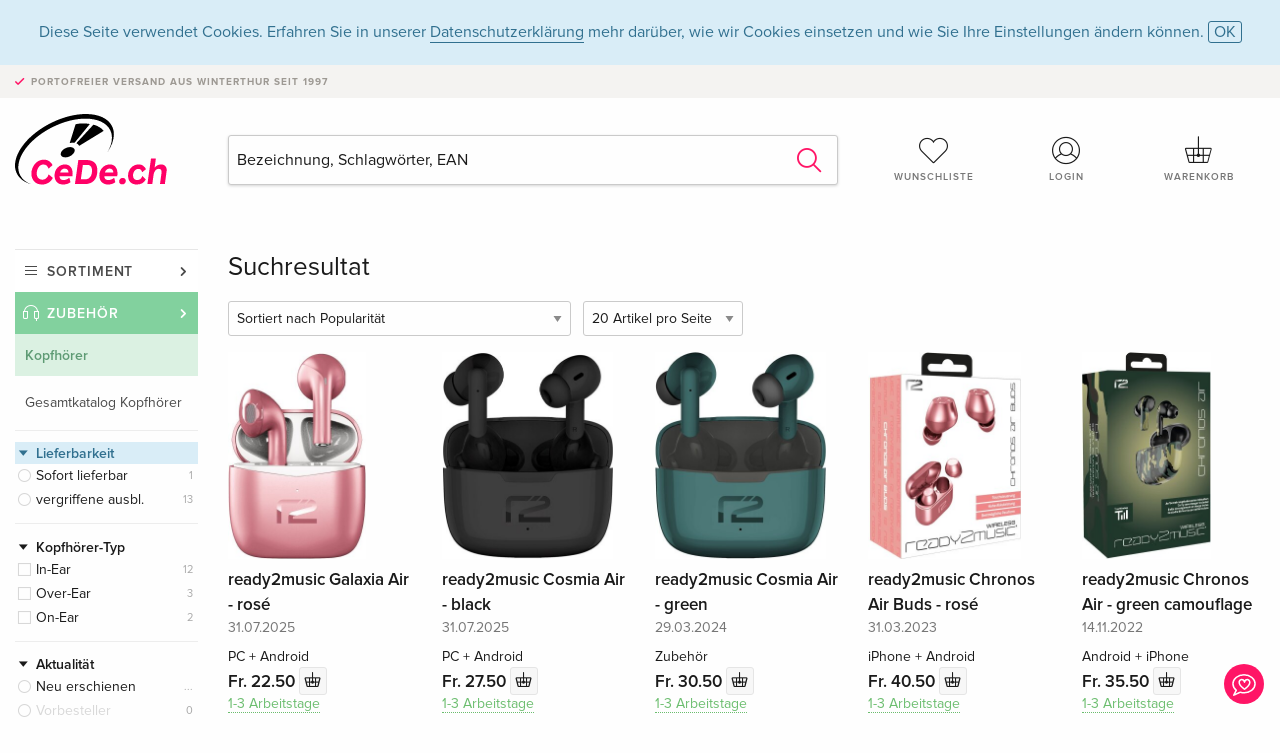

--- FILE ---
content_type: text/html;charset=utf-8
request_url: https://www.cede.ch/de/equipment/?branch_sub=1&branch=104&label_id=422281
body_size: 6852
content:
<!doctype html>
<html class="no-js env-production" lang="de">
<head>
<!-- Global Meta Tags -->
<meta charset="utf-8"/>
<meta http-equiv="x-ua-compatible" content="ie=edge">
<meta name="viewport" content="width=device-width, initial-scale=1.0">
<meta name='viewport' content='initial-scale=1, viewport-fit=cover'>
<meta name="description" content="">
<title>Suchresultat - CeDe.ch</title>
<link rel="stylesheet" type="text/css" href="/assets/css/app.css?v=20241108">
<!-- Icons -->
<link rel="apple-touch-icon" sizes="57x57" href="/assets/img/apple-icon-57x57.png">
<link rel="apple-touch-icon" sizes="60x60" href="/assets/img/apple-icon-60x60.png">
<link rel="apple-touch-icon" sizes="72x72" href="/assets/img/apple-icon-72x72.png">
<link rel="apple-touch-icon" sizes="76x76" href="/assets/img/apple-icon-76x76.png">
<link rel="apple-touch-icon" sizes="114x114" href="/assets/img/apple-icon-114x114.png">
<link rel="apple-touch-icon" sizes="120x120" href="/assets/img/apple-icon-120x120.png">
<link rel="apple-touch-icon" sizes="144x144" href="/assets/img/apple-icon-144x144.png">
<link rel="apple-touch-icon" sizes="152x152" href="/assets/img/apple-icon-152x152.png">
<link rel="apple-touch-icon" sizes="180x180" href="/assets/img/apple-icon-180x180.png">
<link rel="icon" type="image/png" sizes="192x192" href="/assets/img/android-icon-192x192.png">
<link rel="icon" type="image/png" sizes="32x32" href="/assets/img/favicon-32x32.png">
<link rel="icon" type="image/png" sizes="96x96" href="/assets/img/favicon-96x96.png">
<link rel="icon" type="image/png" sizes="16x16" href="/assets/img/favicon-16x16.png">
<meta name="msapplication-TileColor" content="#ffffff">
<meta name="msapplication-TileImage" content="/assets/img/ms-icon-144x144.png">
<meta name="theme-color" content="#ffffff">
<link rel="icon" href="/assets/img/favicon.ico">
</head>
<body id="top" data-magellan-target="top">
<span class="feedback"><a href="#" data-open="contact-form"><img src="/assets/img/cede-feedback-icon.svg" alt="Feedback zum Shop?"></a></span>
<div class="reveal" id="contact-form" data-reveal>
<h3>Nimm mit uns Kontakt auf!</h3>
<p>Hast du Fragen, Tipps, Lob oder Kritik? Deine Rückmeldung hilft uns, CeDe.ch noch besser zu machen. Wir freuen uns deshalb über jede Nachricht und beantworten alle E-Mails schnell, kompetent und gerne. Vielen Dank!</p>
<form method="post" action="?method=sendContactForm" id="main-contact" class="ajax inline-form">
<label>
<span class="input-label">Vorname <span>*</span></span>
<input type="text" name="firstname" value="" required>
<span class="input-error"></span>
</label>
<label>
<span class="input-label">Nachname <span>*</span></span>
<input type="text" name="lastname" value="" required>
<span class="input-error"></span>
</label>
<label>
<span class="input-label">E-Mail <span>*</span></span>
<input type="email" name="email" value="" required>
<span class="input-error"></span>
</label>
<label>
<span class="input-label">Kundennummer</span>
<input type="text" name="kundennummer" value="">
<span class="input-error"></span>
</label>
<label>
<span class="input-label">Bestellnummer</span>
<input type="text" name="ordernr">
<span class="input-error"></span>
</label>
<label>
<span class="input-label">Thema</span>
<select name="subject">
<option value="">Bitte wählen...</option>
<option value="article">Frage zu einem Artikel</option>
<option value="order">Frage zu einer Bestellung</option>
<option value="invoice">Frage zu einer Rechnung (Buchhaltung)</option>
<option value="shop">Frage / Feedback zum Shop (Bedienung/Technik)</option>
<option value="other">anderes</option>
</select>
<span class="input-error"></span>
</label>
<label>
<span class="input-label">Nachricht <span>*</span></span>
<textarea name="message" rows="5" placeholder="Deine Nachricht an uns…" maxlength="4000" required></textarea>
</label>
<input name="navigator" type="hidden">
<div class="ajaxresponse">
<div class="message-box info">
<i class="cd cd-info-circle"></i> Dieses Formular sendet neben der aktuellen URL im Shop technische Details zu deinem Browser an uns. Das hilft uns ggf. dein Feedback besser zu verstehen. Detailierte Informationen dazu findest du in unserer
<a href="/de/cms/?trgt=privacy">Datenschutzerklärung</a>.
</div>
</div>
<div class="grid-x grid-margin-x">
<div class="small-12 medium-6 cell">
<a class="button unobtrusive expanded" data-close>Schliessen</a>
</div>
<div class="small-12 medium-6 cell">
<script src='https://www.google.com/recaptcha/api.js?render=6Ld4PXUUAAAAADJ8fn0-nCd8na-T1vHZSfSyLLeQ&onload=grccheck&render=explicit'></script>
<button type="submit" class="button expanded js-enable" data-grc-sitekey="6Ld4PXUUAAAAADJ8fn0-nCd8na-T1vHZSfSyLLeQ" data-grc-action="support" disabled>Senden</button>
</div>
<div class="small-12 cell">
<p class="terms-and-conditions"><small>Mit dem Absenden dieses Formulars erklärst du dich mit unseren <a href="/de/cms/?trgt=privacy" rel="nofollow" target="_blank">Datenschutzbestimmungen</a> einverstanden.</small></p>
</div>
</div>
</form>
<button class="close-button" data-close aria-label="Schliessen" type="button">
<span aria-hidden="true">&times;</span>
</button>
</div>
<header>
<div class="message-box info persistent" id="cookieAgree">
<div class="grid-container">
<p>Diese Seite verwendet Cookies. Erfahren Sie in unserer <a href="/de/cms/?trgt=privacy">Datenschutzerklärung</a> mehr darüber, wie wir Cookies einsetzen und wie Sie Ihre Einstellungen ändern können. <a href="#" class="agree close-message-box">OK</a></p>
</div>
</div>
<div class="advantages">
<div class="grid-container">
<div class="grid-x">
<div class="small-10 cell">
<p>Portofreier Versand<span> aus Winterthur seit 1997</span></p>
</div>
<div class="small-2 cell text-right">
</div>
</div>
</div>
</div>
<div class="grid-container service-nav">
<div class="grid-x grid-margin-x">
<div class="small-4 cell">
<a href="/de/" class="mobile-logo">
<img src="/assets/img/cede-logo-ch.svg" alt="CeDe.ch" title="LIVE-B33-CF">
</a>
</div>
<div class="small-8 cell text-right">
<a href="#" id="show-profile-nav"><i class="cd cd-nav-mein-profil-16"></i></a>
<a href="/de/login/?trgt=wishlist"><i class="cd cd-nav-hear-o-16"></i></a>
<a href="#" class="showcart"><i class="cd cd-nav-basket-16"></i></a>
<a href="#" id="show-main-nav"><i class="cd cd-nav-menu-16"></i></a>
</div>
</div>
</div>
<div class="logo-search-shorts">
<div class="grid-container">
<div class="grid-x grid-margin-x align-bottom">
<div class="large-2 cell logo">
<a href="/de/">
<img class="align-self-bottom" src="/assets/img/cede-logo-ch.svg" alt="CeDe.ch" title="LIVE-B33-CF">
</a>
</div>
<div class="small-12 large-6 cell">
<form id="search" action="/de/equipment/" method="get" data-ac-source="?method=autocomplete&branch=104&subbranch=1">
<input type="hidden" name="branch" value="104">
<input type="hidden" name="branch_sub" value="1">
<input type="search" name="search" id="shopsearch" placeholder="Bezeichnung, Schlagwörter, EAN" value="" required>
<button type="submit" class="search-submit"><i class="cd cd-search"></i></button>
</form>
</div>
<div class="large-4 cell shorts">
<div class="grid-x">
<div class="small-3 large-4 cell wishlist">
<a href="/de/login/?trgt=wishlist"><i class="cd cd-basket-main-262"></i>Wunschliste</a>
</div>
<div class="small-3 large-4 cell myaccount">
<a href="/de/login/"><i class="cd cd-konto-main-26"></i>Login</a>
</div>
<div class="small-3 large-4 cell cart">
<a href="#" class="showcart"><i class="cd cd-basket-main-26"></i>Warenkorb</a>
</div>
</div>
</div>
</div>
</div>
</div>
<div id="embedded-cart">
</div>
</header>
<div class="grid-container main-content">
<div class="branch">
<div class="grid-x grid-margin-x">
<div class="large-2 nav-container cell">
<div class="navigation">
<nav class="sub">
<ul>
<li class="assortment has-subnav"><a href="#">Sortiment</a>
<ul>
<li class="music"><a href="/de/music/">Musik</a>
<li class="movies"><a href="/de/movies/">Filme</a></li>
<li class="games"><a href="/de/games/">Games</a></li>
<li class="books"><a href="/de/books/">Bücher</a></li>
<li class="merch"><a href="/de/merchandise/">Merchandise</a></li>
<li class="toys"><a href="/de/toys/">Spielwaren</a></li>
<li class="accessories"><a href="/de/equipment/">Zubehör</a></li>
<li class="cbd"><a href="/de/cbd/">CBD</a></li>
<li class="software"><a href="/de/software/">Software</a></li>
<li class="adults"><a href="/de/movies/?view=home&amp;branch=99&amp;branch_sub=0">18+</a></li>
<li class="cms-giftcards"><a href="/de/cms/?trgt=vouchers">CeDe Gutscheine</a></li>
</ul>
</li>
<li class="accessories has-subnav"><a href="#">Zubehör</a>
<ul>
<li><a href="/de/equipment/?view=home&amp;branch=104&amp;branch_sub=0">Alle Kategorien</a></li><li><a href="/de/equipment/?view=home&amp;branch=104&amp;branch_sub=1">Kopfhörer</a></li><li><a href="/de/equipment/?view=home&amp;branch=104&amp;branch_sub=2&amp;page_id=90017">Game-Zubehör</a></li><li><a href="/de/equipment/?view=home&amp;branch=104&amp;branch_sub=3&amp;page_id=90022">Vinyl-Zubehör</a></li><li><a href="/de/equipment/?view=home&amp;branch=104&amp;branch_sub=5&amp;page_id=90032">Softcover</a></li>
</ul>
</li>
<li class="accessories-current"><a href="/de/equipment/?view=home&amp;branch=104&amp;branch_sub=1">Kopfhörer</a>
<ul>
<li><a href='?page_id=90037&amp;branch=104&amp;branch_sub=1'>Gesamtkatalog Kopfhörer</a>
</li>
</ul>
</li>	
</ul>
</nav>
<div class="branch-filter">
<div class="group highlighted">
<span class="group-title opened" id="clps_DeliveryTypeFacet">Lieferbarkeit</span>
<div class="filter-list">
<ul >
<li><span><a rel="nofollow" href="?deliverytype=1&amp;branch_sub=1&amp;sort=default&amp;paging_group=0&amp;branch=104&amp;label_id=422281" class="radio ">
Sofort lieferbar</a> <span class="count">1</span>
</span></li>
<li><span><a rel="nofollow" href="?deliverytype=0&amp;branch_sub=1&amp;sort=default&amp;paging_group=0&amp;branch=104&amp;label_id=422281" class="radio ">
vergriffene ausbl.</a> <span class="count">13</span>
</span></li>
</ul>
</div>
</div>
<div class="group ">
<span class="group-title opened" id="clps_HeadphonetypeFacet">Kopfhörer-Typ</span>
<div class="filter-list">
<ul >
<li><span><a rel="nofollow" href="?branch_sub=1&amp;sort=default&amp;paging_group=0&amp;headphonetype=8958&amp;branch=104&amp;label_id=422281" class="checkbox ">
In-Ear</a> <span class="count">12</span>
</span></li>
<li><span><a rel="nofollow" href="?branch_sub=1&amp;sort=default&amp;paging_group=0&amp;headphonetype=8959&amp;branch=104&amp;label_id=422281" class="checkbox ">
Over-Ear</a> <span class="count">3</span>
</span></li>
<li><span><a rel="nofollow" href="?branch_sub=1&amp;sort=default&amp;paging_group=0&amp;headphonetype=8960&amp;branch=104&amp;label_id=422281" class="checkbox ">
On-Ear</a> <span class="count">2</span>
</span></li>
</ul>
</div>
</div>
<div class="group">
<span class="group-title opened" id="clps_TopicalityFacet">Aktualität</span>
<div class="filter-list">
<ul>
<li><span><a href="?topicality_value=1%5F4&branch_sub=1&amp;sort=default&amp;paging_group=0&amp;branch=104&amp;label_id=422281" rel="nofollow" class="radio wide">Neu erschienen</a> <span class="count">...</span></span></li><li><span><a href="#" rel="nofollow" class="radio wide disabled">Vorbesteller</a> <span class="count">0</span></span></li><li><span><a href="#" rel="nofollow" class="radio wide disabled">Neu gelistet</a> <span class="count">0</span></span></li>
</ul>
</div>
</div>
<div class="group">
<span class="group-title opened" id="clps_maxPrice">Maximalpreis</span>
<div class="filter-list">
<form action="?" method="get" id="price-filter">
<input type="hidden" name="view" value="listtile" />
<input type="hidden" name="branch_sub" value="1" />
<input type="hidden" name="sort" value="default" />
<input type="hidden" name="paging_page" value="0" />
<input type="hidden" name="paging_count" value="20" />
<input type="hidden" name="branch" value="104" />
<input type="hidden" name="label_id" value="422281" />
<span class="currency">Fr.</span>
<input type="text" name="maxpriceinput" maxlength="3" placeholder="Maximalpreis" autocomplete="off" >
<input type="hidden" name="maxprice" value="" maxlength="5">
<button type="submit">OK</button>
</form>
</div>
</div>
</div>
</div>
</div>
<div class="small-12 large-10 cell">
<h3>Suchresultat</h3>
<div class="list-tools">
<div class="grid-x grid-margin-x">
<div class="small-12 cell sorting">
<form class="sorting-form" action="?" method="get">
<input type="hidden" name="view" value="listtile" />
<input type="hidden" name="branch_sub" value="1" />
<input type="hidden" name="branch" value="104" />
<input type="hidden" name="label_id" value="422281" />
<select name="sort">
<option value="popularity" selected>Sortiert nach Popularität</option>
<option value="title">Sortiert nach Titel</option>
<option value="releasedatedesc">Sortiert nach Erscheinungsdatum (neustes zuerst)</option>
<option value="releasedateasc">Sortiert nach Erscheinungsdatum (ältestes zuerst)</option>
<option value="priceasc">Sortiert nach Preis (niedrigster zuerst)</option>
<option value="pricedesc">Sortiert nach Preis (höchster zuerst)</option>
</select>
<select name="paging_count">
<option value="20" selected>20 Artikel pro Seite</option>
<option value="50">50 Artikel pro Seite</option>
<option value="100">100 Artikel pro Seite</option>
</select>
</form>
</div>
</div>
</div>
<button class="button responsive-button" id="show-filter">Filter & Sortierung</button>
<div class="grid-x grid-margin-x small-up-2 medium-up-4 large-up-5">
<div class="product-tile cell">
<div class="grid-x align-bottom packshot">
<div class="small-12 cell">
<a href="?view=detail&amp;branch_sub=1&amp;branch=104&amp;aid=19091604">
<img src="https://blob.cede.ch/catalog/19091000/19091604_1_91.jpg" alt="ready2music&#x20;Galaxia&#x20;Air&#x20;-&#x20;ros&eacute;">
</a>
</div>
</div>
<a href="?view=detail&amp;branch_sub=1&amp;branch=104&amp;aid=19091604">
<span class="title">ready2music Galaxia Air - rosé</span>
</a>
<span class="release-date">31.07.2025</span>
<span class="key-info">PC + Android</span>
<span class="price">Fr. 22.50 <button data-action="add-to-cart" data-method="addToCart" data-aid="19091604" data-in-stock="0"><i class="cd cd-nav-basket-16"></i></button></span>
<span class="icon-textinfo deliverable no-icon"><span aria-haspopup="true" class="has-tip" data-disable-hover="false" tabindex="1" title="Wird bei unserem Lieferanten bestellt. Versand erfolgt in der Regel in 1 bis 3 Arbeitstagen (MO bis FR, ohne Feiertage). Diese Information beruht auf Vorabinformationen unserer Lieferanten und kann in den allermeisten Fällen eingehalten werden. Die Angabe ist ohne Gewähr." data-tooltip>1-3 Arbeitstage</span></span>
</div>
<div class="product-tile cell">
<div class="grid-x align-bottom packshot">
<div class="small-12 cell">
<a href="?view=detail&amp;branch_sub=1&amp;branch=104&amp;aid=19091599">
<img src="https://blob.cede.ch/catalog/19091000/19091599_1_91.jpg" alt="ready2music&#x20;Cosmia&#x20;Air&#x20;-&#x20;black">
</a>
</div>
</div>
<a href="?view=detail&amp;branch_sub=1&amp;branch=104&amp;aid=19091599">
<span class="title">ready2music Cosmia Air - black</span>
</a>
<span class="release-date">31.07.2025</span>
<span class="key-info">PC + Android</span>
<span class="price">Fr. 27.50 <button data-action="add-to-cart" data-method="addToCart" data-aid="19091599" data-in-stock="0"><i class="cd cd-nav-basket-16"></i></button></span>
<span class="icon-textinfo deliverable no-icon"><span aria-haspopup="true" class="has-tip" data-disable-hover="false" tabindex="1" title="Wird bei unserem Lieferanten bestellt. Versand erfolgt in der Regel in 1 bis 3 Arbeitstagen (MO bis FR, ohne Feiertage). Diese Information beruht auf Vorabinformationen unserer Lieferanten und kann in den allermeisten Fällen eingehalten werden. Die Angabe ist ohne Gewähr." data-tooltip>1-3 Arbeitstage</span></span>
</div>
<div class="product-tile cell">
<div class="grid-x align-bottom packshot">
<div class="small-12 cell">
<a href="?view=detail&amp;branch_sub=1&amp;branch=104&amp;aid=18448178">
<img src="https://blob.cede.ch/catalog/18448000/18448178_1_91.jpg?v=5" alt="ready2music&#x20;Cosmia&#x20;Air&#x20;-&#x20;green">
</a>
</div>
</div>
<a href="?view=detail&amp;branch_sub=1&amp;branch=104&amp;aid=18448178">
<span class="title">ready2music Cosmia Air - green</span>
</a>
<span class="release-date">29.03.2024</span>
<span class="key-info">Zubehör</span>
<span class="price">Fr. 30.50 <button data-action="add-to-cart" data-method="addToCart" data-aid="18448178" data-in-stock="0"><i class="cd cd-nav-basket-16"></i></button></span>
<span class="icon-textinfo deliverable no-icon"><span aria-haspopup="true" class="has-tip" data-disable-hover="false" tabindex="1" title="Wird bei unserem Lieferanten bestellt. Versand erfolgt in der Regel in 1 bis 3 Arbeitstagen (MO bis FR, ohne Feiertage). Diese Information beruht auf Vorabinformationen unserer Lieferanten und kann in den allermeisten Fällen eingehalten werden. Die Angabe ist ohne Gewähr." data-tooltip>1-3 Arbeitstage</span></span>
</div>
<div class="product-tile cell">
<div class="grid-x align-bottom packshot">
<div class="small-12 cell">
<a href="?view=detail&amp;branch_sub=1&amp;branch=104&amp;aid=18141759">
<img src="https://blob.cede.ch/catalog/18141000/18141759_1_91.jpg?v=3" alt="ready2music&#x20;Chronos&#x20;Air&#x20;Buds&#x20;-&#x20;ros&eacute;">
</a>
</div>
</div>
<a href="?view=detail&amp;branch_sub=1&amp;branch=104&amp;aid=18141759">
<span class="title">ready2music Chronos Air Buds - rosé</span>
</a>
<span class="release-date">31.03.2023</span>
<span class="key-info">iPhone + Android</span>
<span class="price">Fr. 40.50 <button data-action="add-to-cart" data-method="addToCart" data-aid="18141759" data-in-stock="0"><i class="cd cd-nav-basket-16"></i></button></span>
<span class="icon-textinfo deliverable no-icon"><span aria-haspopup="true" class="has-tip" data-disable-hover="false" tabindex="1" title="Wird bei unserem Lieferanten bestellt. Versand erfolgt in der Regel in 1 bis 3 Arbeitstagen (MO bis FR, ohne Feiertage). Diese Information beruht auf Vorabinformationen unserer Lieferanten und kann in den allermeisten Fällen eingehalten werden. Die Angabe ist ohne Gewähr." data-tooltip>1-3 Arbeitstage</span></span>
</div>
<div class="product-tile cell">
<div class="grid-x align-bottom packshot">
<div class="small-12 cell">
<a href="?view=detail&amp;branch_sub=1&amp;branch=104&amp;aid=18141760">
<img src="https://blob.cede.ch/catalog/18141000/18141760_1_91.jpg?v=7" alt="ready2music&#x20;Chronos&#x20;Air&#x20;-&#x20;green&#x20;camouflage">
</a>
</div>
</div>
<a href="?view=detail&amp;branch_sub=1&amp;branch=104&amp;aid=18141760">
<span class="title">ready2music Chronos Air - green camouflage</span>
</a>
<span class="release-date">14.11.2022</span>
<span class="key-info">Android + iPhone</span>
<span class="price">Fr. 35.50 <button data-action="add-to-cart" data-method="addToCart" data-aid="18141760" data-in-stock="0"><i class="cd cd-nav-basket-16"></i></button></span>
<span class="icon-textinfo deliverable no-icon"><span aria-haspopup="true" class="has-tip" data-disable-hover="false" tabindex="1" title="Wird bei unserem Lieferanten bestellt. Versand erfolgt in der Regel in 1 bis 3 Arbeitstagen (MO bis FR, ohne Feiertage). Diese Information beruht auf Vorabinformationen unserer Lieferanten und kann in den allermeisten Fällen eingehalten werden. Die Angabe ist ohne Gewähr." data-tooltip>1-3 Arbeitstage</span></span>
</div>
<div class="product-tile cell">
<div class="grid-x align-bottom packshot">
<div class="small-12 cell">
<a href="?view=detail&amp;branch_sub=1&amp;branch=104&amp;aid=18141757">
<img src="https://blob.cede.ch/catalog/18141000/18141757_1_91.jpg?v=7" alt="ready2music&#x20;Galaxia&#x20;Air&#x20;-&#x20;black">
</a>
</div>
</div>
<a href="?view=detail&amp;branch_sub=1&amp;branch=104&amp;aid=18141757">
<span class="title">ready2music Galaxia Air - black</span>
</a>
<span class="release-date">30.05.2022</span>
<span class="key-info">Android + iPhone</span>
<span class="price">Fr. 28.50 <button data-action="add-to-cart" data-method="addToCart" data-aid="18141757" data-in-stock="0"><i class="cd cd-nav-basket-16"></i></button></span>
<span class="icon-textinfo deliverable no-icon"><span aria-haspopup="true" class="has-tip" data-disable-hover="false" tabindex="1" title="Wird bei unserem Lieferanten bestellt. Versand erfolgt in der Regel in 1 bis 3 Arbeitstagen (MO bis FR, ohne Feiertage). Diese Information beruht auf Vorabinformationen unserer Lieferanten und kann in den allermeisten Fällen eingehalten werden. Die Angabe ist ohne Gewähr." data-tooltip>1-3 Arbeitstage</span></span>
</div>
<div class="product-tile cell">
<div class="grid-x align-bottom packshot">
<div class="small-12 cell">
<a href="?view=detail&amp;branch_sub=1&amp;branch=104&amp;aid=18141761">
<img src="https://blob.cede.ch/catalog/18141000/18141761_1_91.jpg?v=3" alt="ready2music&#x20;Cosmia&#x20;Air&#x20;-&#x20;white">
</a>
</div>
</div>
<a href="?view=detail&amp;branch_sub=1&amp;branch=104&amp;aid=18141761">
<span class="title">ready2music Cosmia Air - white</span>
</a>
<span class="release-date">30.05.2022</span>
<span class="key-info">iPhone + Android</span>
<span class="price">Fr. 30.50 <button data-action="add-to-cart" data-method="addToCart" data-aid="18141761" data-in-stock="0"><i class="cd cd-nav-basket-16"></i></button></span>
<span class="icon-textinfo deliverable no-icon"><span aria-haspopup="true" class="has-tip" data-disable-hover="false" tabindex="1" title="Wird bei unserem Lieferanten bestellt. Versand erfolgt in der Regel in 1 bis 3 Arbeitstagen (MO bis FR, ohne Feiertage). Diese Information beruht auf Vorabinformationen unserer Lieferanten und kann in den allermeisten Fällen eingehalten werden. Die Angabe ist ohne Gewähr." data-tooltip>1-3 Arbeitstage</span></span>
</div>
<div class="product-tile cell">
<div class="grid-x align-bottom packshot">
<div class="small-12 cell">
<a href="?view=detail&amp;branch_sub=1&amp;branch=104&amp;aid=18141758">
<img src="https://blob.cede.ch/catalog/18141000/18141758_1_91.jpg?v=5" alt="ready2music&#x20;Chronos&#x20;Air&#x20;Buds&#x20;-&#x20;black">
</a>
</div>
</div>
<a href="?view=detail&amp;branch_sub=1&amp;branch=104&amp;aid=18141758">
<span class="title">ready2music Chronos Air Buds - black</span>
</a>
<span class="release-date">31.03.2022</span>
<span class="key-info">iPhone + Android</span>
<span class="price">Fr. 40.50 <button data-action="add-to-cart" data-method="addToCart" data-aid="18141758" data-in-stock="0"><i class="cd cd-nav-basket-16"></i></button></span>
<span class="icon-textinfo deliverable no-icon"><span aria-haspopup="true" class="has-tip" data-disable-hover="false" tabindex="1" title="Wird bei unserem Lieferanten bestellt. Versand erfolgt in der Regel in 1 bis 3 Arbeitstagen (MO bis FR, ohne Feiertage). Diese Information beruht auf Vorabinformationen unserer Lieferanten und kann in den allermeisten Fällen eingehalten werden. Die Angabe ist ohne Gewähr." data-tooltip>1-3 Arbeitstage</span></span>
</div>
<div class="product-tile cell">
<div class="grid-x align-bottom packshot">
<div class="small-12 cell">
<a href="?view=detail&amp;branch_sub=1&amp;branch=104&amp;aid=17102504">
<img src="https://blob.cede.ch/catalog/17102000/17102504_1_91.jpg?v=1" alt="ready2music&#x20;Chronos&#x20;Air&#x20;Pro&#x20;-&#x20;white">
</a>
</div>
</div>
<a href="?view=detail&amp;branch_sub=1&amp;branch=104&amp;aid=17102504">
<span class="title">ready2music Chronos Air Pro - white</span>
</a>
<span class="release-date">28.08.2020</span>
<span class="key-info">PC</span>
<span class="price">Fr. 68.50 <button data-action="add-to-cart" data-method="addToCart" data-aid="17102504" data-in-stock="1"><i class="cd cd-nav-basket-16"></i></button></span>
<span class="icon-textinfo available no-icon"><span aria-haspopup="true" class="has-tip" data-disable-hover="false" tabindex="1" title="Dieser Artikel ist sofort lieferbar. Bestellungen vor 16 Uhr versenden wir noch am selben Tag (ohne SA, SO und Feiertage)." data-tooltip>Sofort Lieferbar</span></span>
</div>
<div class="product-tile cell">
<div class="grid-x align-bottom packshot">
<div class="small-12 cell">
<a href="?view=detail&amp;branch_sub=1&amp;branch=104&amp;aid=16643663">
<img src="https://blob.cede.ch/catalog/16643000/16643663_1_91.jpg?v=7" alt="ready2music&#x20;Chronos&#x20;Air&#x20;-&#x20;black">
</a>
</div>
</div>
<a href="?view=detail&amp;branch_sub=1&amp;branch=104&amp;aid=16643663">
<span class="title">ready2music Chronos Air - black</span>
</a>
<span class="release-date">24.05.2019</span>
<span class="key-info">Zubehör</span>
<span class="price">Fr. 28.50 <button data-action="add-to-cart" data-method="addToCart" data-aid="16643663" data-in-stock="0"><i class="cd cd-nav-basket-16"></i></button></span>
<span class="icon-textinfo deferred no-icon"><span aria-haspopup="true" class="has-tip" data-disable-hover="false" tabindex="1" title="Wird bei unserem Lieferanten bestellt. Da die Informationen unserer Lieferanten zu diesem Artikel sehr ungenau sind, können wir bezüglich Verfügbarkeit keine Prognose machen. Falls der Artikel verfügbar ist, kann die Lieferzeit von wenigen Tagen bis zu mehreren Wochen variieren." data-tooltip>Lieferzeit unbestimmt</span></span>
</div>
<div class="product-tile cell">
<div class="grid-x align-bottom packshot">
<div class="small-12 cell">
<a href="?view=detail&amp;branch_sub=1&amp;branch=104&amp;aid=16642494">
<img src="https://blob.cede.ch/catalog/16642000/16642494_1_91.jpg" alt="ready2music&#x20;Infinity&#x20;Wireless&#x20;Bluetooth&#x20;Kopfh&ouml;rer&#x20;-&#x20;black&#x2f;black">
</a>
</div>
</div>
<a href="?view=detail&amp;branch_sub=1&amp;branch=104&amp;aid=16642494">
<span class="title">ready2music Infinity Wireless Bluetooth Kopfhörer - black/black</span>
</a>
<span class="release-date">31.12.2018</span>
<span class="key-info">iPhone</span>
<span class="price">Fr. 44.50 <button data-action="add-to-cart" data-method="addToCart" data-aid="16642494" data-in-stock="0"><i class="cd cd-nav-basket-16"></i></button></span>
<span class="icon-textinfo deliverable no-icon"><span aria-haspopup="true" class="has-tip" data-disable-hover="false" tabindex="1" title="Wird bei unserem Lieferanten bestellt. Versand erfolgt in der Regel in 1 bis 3 Arbeitstagen (MO bis FR, ohne Feiertage). Diese Information beruht auf Vorabinformationen unserer Lieferanten und kann in den allermeisten Fällen eingehalten werden. Die Angabe ist ohne Gewähr." data-tooltip>1-3 Arbeitstage</span></span>
</div>
<div class="product-tile cell">
<div class="grid-x align-bottom packshot">
<div class="small-12 cell">
<a href="?view=detail&amp;branch_sub=1&amp;branch=104&amp;aid=18141756">
<img src="https://blob.cede.ch/catalog/18141000/18141756_1_91.jpg?v=3" alt="ready2music&#x20;Chronos&#x20;Air&#x20;-&#x20;gold">
</a>
</div>
</div>
<a href="?view=detail&amp;branch_sub=1&amp;branch=104&amp;aid=18141756">
<span class="title">ready2music Chronos Air - gold</span>
</a>
<span class="release-date">12.09.2019</span>
<span class="key-info">Android + iPhone</span>
<span class="price">Fr. 45.50 <button data-action="add-to-cart" data-method="addToCart" data-aid="18141756" data-in-stock="0"><i class="cd cd-nav-basket-16"></i></button></span>
<span class="icon-textinfo deferred no-icon"><span aria-haspopup="true" class="has-tip" data-disable-hover="false" tabindex="1" title="Wird bei unserem Lieferanten bestellt. Da die Informationen unserer Lieferanten zu diesem Artikel sehr ungenau sind, können wir bezüglich Verfügbarkeit keine Prognose machen. Falls der Artikel verfügbar ist, kann die Lieferzeit von wenigen Tagen bis zu mehreren Wochen variieren." data-tooltip>Lieferzeit unbestimmt</span></span>
</div>
<div class="product-tile cell">
<div class="grid-x align-bottom packshot">
<div class="small-12 cell">
<a href="?view=detail&amp;branch_sub=1&amp;branch=104&amp;aid=16000781">
<img src="https://blob.cede.ch/catalog/16000000/16000781_1_91.jpg?v=3" alt="ready2music&#x20;Aux-Kabel&#x20;-&#x20;black">
</a>
</div>
</div>
<a href="?view=detail&amp;branch_sub=1&amp;branch=104&amp;aid=16000781">
<span class="title">ready2music Aux-Kabel - black</span>
</a>
<span class="release-date">23.04.2015</span>
<span class="key-info">Android</span>
<span class="price">Fr. 10.50 <button data-action="add-to-cart" data-method="addToCart" data-aid="16000781" data-in-stock="0"><i class="cd cd-nav-basket-16"></i></button></span>
<span class="icon-textinfo deliverable no-icon"><span aria-haspopup="true" class="has-tip" data-disable-hover="false" tabindex="1" title="Wird bei unserem Lieferanten bestellt. Versand erfolgt in der Regel in 1 bis 3 Arbeitstagen (MO bis FR, ohne Feiertage). Diese Information beruht auf Vorabinformationen unserer Lieferanten und kann in den allermeisten Fällen eingehalten werden. Die Angabe ist ohne Gewähr." data-tooltip>1-3 Arbeitstage</span></span>
</div>
<div class="product-tile cell">
<div class="grid-x align-bottom packshot">
<div class="small-12 cell">
<a href="?view=detail&amp;branch_sub=1&amp;branch=104&amp;aid=17033250">
<img src="https://blob.cede.ch/catalog/17033000/17033250_1_91.jpg" alt="ready2music&#x20;Rival&#x20;-&#x20;BVB&#x20;Kopfh&ouml;rer&#x20;kabellos&#x20;gelb">
</a>
</div>
</div>
<a href="?view=detail&amp;branch_sub=1&amp;branch=104&amp;aid=17033250">
<span class="title">ready2music Rival - BVB Kopfhörer kabellos gelb</span>
</a>
<span class="release-date">11.12.2019</span>
<span class="key-info">Zubehör</span>
<span class="price out-of-stock">vergriffen</span>
</div>
<div class="product-tile cell">
<div class="grid-x align-bottom packshot">
<div class="small-12 cell">
<a href="?view=detail&amp;branch_sub=1&amp;branch=104&amp;aid=17033251">
<img src="https://blob.cede.ch/catalog/17033000/17033251_1_91.jpg" alt="ready2music&#x20;Rival&#x20;-&#x20;BVB&#x20;Kopfh&ouml;rer&#x20;kabellos&#x20;schwarz">
</a>
</div>
</div>
<a href="?view=detail&amp;branch_sub=1&amp;branch=104&amp;aid=17033251">
<span class="title">ready2music Rival - BVB Kopfhörer kabellos schwarz</span>
</a>
<span class="release-date">11.12.2019</span>
<span class="key-info">PC</span>
<span class="price out-of-stock">vergriffen</span>
</div>
<div class="product-tile cell">
<div class="grid-x align-bottom packshot">
<div class="small-12 cell">
<a href="?view=detail&amp;branch_sub=1&amp;branch=104&amp;aid=16000707">
<img src="https://blob.cede.ch/catalog/16000000/16000707_1_91.jpg?v=3" alt="ready2music&#x20;Inspiria&#x20;-&#x20;black&#x2f;red">
</a>
</div>
</div>
<a href="?view=detail&amp;branch_sub=1&amp;branch=104&amp;aid=16000707">
<span class="title">ready2music Inspiria - black/red</span>
</a>
<span class="release-date">23.04.2015</span>
<span class="key-info">Zubehör</span>
<span class="price out-of-stock">vergriffen</span>
</div>
<div class="product-tile cell">
<div class="grid-x align-bottom packshot">
<div class="small-12 cell">
<a href="?view=detail&amp;branch_sub=1&amp;branch=104&amp;aid=16000703">
<img src="https://blob.cede.ch/catalog/16000000/16000703_1_91.jpg?v=1" alt="ready2music&#x20;Runner&#x20;-&#x20;green">
</a>
</div>
</div>
<a href="?view=detail&amp;branch_sub=1&amp;branch=104&amp;aid=16000703">
<span class="title">ready2music Runner - green</span>
</a>
<span class="release-date">23.04.2015</span>
<span class="key-info">PC</span>
<span class="price out-of-stock">vergriffen</span>
</div>
<div class="product-tile cell">
<div class="grid-x align-bottom packshot">
<div class="small-12 cell">
<a href="?view=detail&amp;branch_sub=1&amp;branch=104&amp;aid=16000716">
<img src="https://blob.cede.ch/catalog/16000000/16000716_1_91.jpg?v=1" alt="ready2music&#x20;Chronos&#x20;-&#x20;white">
</a>
</div>
</div>
<a href="?view=detail&amp;branch_sub=1&amp;branch=104&amp;aid=16000716">
<span class="title">ready2music Chronos - white</span>
</a>
<span class="release-date">30.04.2016</span>
<span class="key-info">PC</span>
<span class="price out-of-stock">vergriffen</span>
</div>
<div class="product-tile cell">
<div class="grid-x align-bottom packshot">
<div class="small-12 cell">
<a href="?view=detail&amp;branch_sub=1&amp;branch=104&amp;aid=16000624">
<img src="https://blob.cede.ch/catalog/16000000/16000624_1_91.jpg?v=2" alt="ready2music&#x20;Eclipse&#x20;black&#x2f;pink">
</a>
</div>
</div>
<a href="?view=detail&amp;branch_sub=1&amp;branch=104&amp;aid=16000624">
<span class="title">ready2music Eclipse black/pink</span>
</a>
<span class="release-date">24.03.2016</span>
<span class="key-info">Zubehör</span>
<span class="price out-of-stock">vergriffen</span>
</div>
<div class="product-tile cell">
<div class="grid-x align-bottom packshot">
<div class="small-12 cell">
<a href="?view=detail&amp;branch_sub=1&amp;branch=104&amp;aid=16000743">
<img src="https://blob.cede.ch/catalog/16000000/16000743_1_91.jpg?v=3" alt="ready2music&#x20;Roxy&#x20;InEar&#x20;Kopfh&ouml;rer&#x20;-&#x20;green">
</a>
</div>
</div>
<a href="?view=detail&amp;branch_sub=1&amp;branch=104&amp;aid=16000743">
<span class="title">ready2music Roxy InEar Kopfhörer - green</span>
</a>
<span class="release-date">30.04.2015</span>
<span class="key-info">iPhone</span>
<span class="price out-of-stock">vergriffen</span>
</div>
</div>
<div class="paging">
<div class="grid-x">
<div class="small-12 cell text-right">
<ul>
<li><a href="#" class="selected">1</a></li>
<li><a href="?branch_sub=1&amp;sort=default&amp;paging_group=0&amp;paging_count=20&amp;branch=104&amp;label_id=422281&amp;paging_page=1">2</a></li>
<li><a href="?branch_sub=1&amp;sort=default&amp;paging_group=0&amp;paging_count=20&amp;branch=104&amp;label_id=422281&amp;paging_page=1" class="paging-next"><i class="cd cd-angle-right"></i></a></li>
</ul>
</div>
</div>
</div>
</div>
</div>
</div>
</div>
<div id="mobile-profile-nav">
<div class="grid-x grid-margin-x align-middle mobile-navigation-wrapper">
<div class="small-10 small-offset-1 medium-8 medium-offset-2 cell mobile-navigation-inner">
<ul>
<li class="my-profile has-subnav"><a href="#">Profil</a>
<ul>
<li><a href="/de/mein-account/?trgt=profile">Benutzerkonto</a></li>
<li><a href="/de/mein-account/?trgt=addresses">Adressen</a></li>
<li><a href="/de/mein-account/?trgt=agecheck">Altersprüfung</a></li>
</ul>
</li>
<li class="my-orders has-subnav"><a href="#">Bestellungen</a>
<ul>
<li><a href="/de/mein-account/?trgt=orders">Bestellstatus</a></li>
<li><a href="/de/mein-account/?trgt=ebooks">E-Books Download</a></li>
</ul>
</li>
<li class="my-wallet has-subnav"><a href="#">Dein Portemonnaie</a>
<ul>
<li><a href="/de/mein-account/?trgt=balance">Guthaben</a></li>
<li><a href="/de/mein-account/?trgt=vouchers">Gutschein einlösen</a></li>
<li><a href="/de/mein-account/?trgt=creditcards">Zahlungsmittel</a></li>
</ul>
</li>
<li class="my-shop has-subnav"><a href="#">Dein Shop</a>
<ul>
<li><a href="/de/mein-account/?trgt=wishlist">Wunschliste</a></li>
<li><a href="/de/mein-account/?trgt=newsletter">Newsletter</a></li>
</ul>
</li>
<li class="my-research"><a href="/de/mein-account/?trgt=research">Recherchedienst</a></li>
</ul>
</div>
</div>
<button class="close-button">&times;</button>
</div>
<div id="mobile-main-nav">
<div class="grid-x grid-margin-x align-middle mobile-navigation-wrapper">
<div class="small-10 small-offset-1 medium-8 medium-offset-2 cell mobile-navigation-inner">
<ul>
<li class="assortment has-subnav"><a href="#">Sortiment</a>
<ul>
<li class="music"><a href="/de/music/">Musik</a>
<li class="movies"><a href="/de/movies/">Filme</a></li>
<li class="games"><a href="/de/games/">Games</a></li>
<li class="books"><a href="/de/books/">Bücher</a></li>
<li class="merch"><a href="/de/merchandise/">Merchandise</a></li>
<li class="toys"><a href="/de/toys/">Spielwaren</a></li>
<li class="accessories"><a href="/de/equipment/">Zubehör</a></li>
<li class="cbd"><a href="/de/cbd/">CBD</a></li>
<li class="software"><a href="/de/software/">Software</a></li>
<li class="adults"><a href="/de/movies/?view=home&amp;branch=99&amp;branch_sub=0">18+</a></li>
<li class="cms-giftcards"><a href="/de/cms/?trgt=vouchers">CeDe Gutscheine</a></li>
</ul>
</li>
<li class="accessories has-subnav"><a href="#">Zubehör</a>
<ul>
<li><a href="/de/equipment/?view=home&amp;branch=104&amp;branch_sub=0">Alle Kategorien</a></li><li><a href="/de/equipment/?view=home&amp;branch=104&amp;branch_sub=1">Kopfhörer</a></li><li><a href="/de/equipment/?view=home&amp;branch=104&amp;branch_sub=2&amp;page_id=90017">Game-Zubehör</a></li><li><a href="/de/equipment/?view=home&amp;branch=104&amp;branch_sub=3&amp;page_id=90022">Vinyl-Zubehör</a></li><li><a href="/de/equipment/?view=home&amp;branch=104&amp;branch_sub=5&amp;page_id=90032">Softcover</a></li>
</ul>
</li>
<li class="accessories-current"><a href="/de/equipment/?view=home&amp;branch=104&amp;branch_sub=1">Kopfhörer</a>
<ul>
<li><a href='?page_id=90037&amp;branch=104&amp;branch_sub=1'>Gesamtkatalog Kopfhörer</a>
</li>
</ul>
</li>	
</ul>
</div>
</div>
<button class="close-button">&times;</button>
</div>
<div id="mobile-filter">
<div class="grid-x grid-margin-x align-middle mobile-filter-wrapper">
<div class="small-10 small-offset-1 medium-8 medium-offset-2 cell mobile-filter-inner">
<h3>Sortierung</h3>
<form class="sorting-form" action="?" method="get">
<input type="hidden" name="view" value="listtile" />
<input type="hidden" name="branch_sub" value="1" />
<input type="hidden" name="branch" value="104" />
<input type="hidden" name="label_id" value="422281" />
<select name="sort">
<option value="popularity" selected>Sortiert nach Popularität</option>
<option value="title">Sortiert nach Titel</option>
<option value="releasedatedesc">Sortiert nach Erscheinungsdatum (neustes zuerst)</option>
<option value="releasedateasc">Sortiert nach Erscheinungsdatum (ältestes zuerst)</option>
<option value="priceasc">Sortiert nach Preis (niedrigster zuerst)</option>
<option value="pricedesc">Sortiert nach Preis (höchster zuerst)</option>
</select>
<select name="paging_count">
<option value="20" selected>20 Artikel pro Seite</option>
<option value="50">50 Artikel pro Seite</option>
<option value="100">100 Artikel pro Seite</option>
</select>
</form>
<h3>Artikelfilter</h3>
<div class="branch-filter">
<div class="group highlighted">
<span class="group-title closed" id="clps_DeliveryTypeFacetMobile">Lieferbarkeit</span>
<div class="filter-list">
<ul >
<li><span><a rel="nofollow" href="?deliverytype=1&amp;branch_sub=1&amp;sort=default&amp;paging_group=0&amp;branch=104&amp;label_id=422281" class="radio ">
Sofort lieferbar</a> <span class="count">1</span>
</span></li>
<li><span><a rel="nofollow" href="?deliverytype=0&amp;branch_sub=1&amp;sort=default&amp;paging_group=0&amp;branch=104&amp;label_id=422281" class="radio ">
vergriffene ausbl.</a> <span class="count">13</span>
</span></li>
</ul>
</div>
</div>
<div class="group ">
<span class="group-title closed" id="clps_HeadphonetypeFacetMobile">Kopfhörer-Typ</span>
<div class="filter-list">
<ul >
<li><span><a rel="nofollow" href="?branch_sub=1&amp;sort=default&amp;paging_group=0&amp;headphonetype=8958&amp;branch=104&amp;label_id=422281" class="checkbox ">
In-Ear</a> <span class="count">12</span>
</span></li>
<li><span><a rel="nofollow" href="?branch_sub=1&amp;sort=default&amp;paging_group=0&amp;headphonetype=8959&amp;branch=104&amp;label_id=422281" class="checkbox ">
Over-Ear</a> <span class="count">3</span>
</span></li>
<li><span><a rel="nofollow" href="?branch_sub=1&amp;sort=default&amp;paging_group=0&amp;headphonetype=8960&amp;branch=104&amp;label_id=422281" class="checkbox ">
On-Ear</a> <span class="count">2</span>
</span></li>
</ul>
</div>
</div>
<div class="group">
<span class="group-title closed" id="clps_TopicalityFacetMobile">Aktualität</span>
<div class="filter-list">
<ul>
<li><span><a href="?topicality_value=1%5F4&branch_sub=1&amp;sort=default&amp;paging_group=0&amp;branch=104&amp;label_id=422281" rel="nofollow" class="radio wide">Neu erschienen</a> <span class="count">...</span></span></li><li><span><a href="#" rel="nofollow" class="radio wide disabled">Vorbesteller</a> <span class="count">0</span></span></li><li><span><a href="#" rel="nofollow" class="radio wide disabled">Neu gelistet</a> <span class="count">0</span></span></li>
</ul>
</div>
</div>
<div class="group">
<span class="group-title closed" id="clps_maxPriceMobile">Maximalpreis</span>
<div class="filter-list">
<form action="?" method="get" id="price-filter">
<input type="hidden" name="view" value="listtile" />
<input type="hidden" name="branch_sub" value="1" />
<input type="hidden" name="sort" value="default" />
<input type="hidden" name="paging_page" value="0" />
<input type="hidden" name="paging_count" value="20" />
<input type="hidden" name="branch" value="104" />
<input type="hidden" name="label_id" value="422281" />
<span class="currency">Fr.</span>
<input type="text" name="maxpriceinput" maxlength="3" placeholder="Maximalpreis" autocomplete="off" >
<input type="hidden" name="maxprice" value="" maxlength="5">
<button type="submit">OK</button>
</form>
</div>
</div>
</div>
</div>
</div>
<button class="close-button">&times;</button>
</div>
<footer>
<div class="grid-container">
<div class="grid-x grid-margin-x">
<div class="small-12 cell">
<img class="logo" src="/assets/img/cede-logo-ch.svg">
</div>
</div>
<div class="grid-x grid-padding-x footer-areas">
<div class="small-6 medium-3 cell">
<p class="title">Folge uns auf Facebook</p>
<ul>
<li><a href="https://www.facebook.com/cedeshop" target="_blank">CeDe.ch – die offizielle Seite</a></li>
<li><a href="https://www.facebook.com/CedeRockMetal" target="_blank">Rock & Metal Heads</a></li>
<li><a href="https://www.facebook.com/lettherebemusiccede" target="_blank" target="_blank">Let there be music</a></li>
<li><a href="https://www.facebook.com/CedeVinylLover" target="_blank">Vinyl Lovers</a></li>
<li><a href="https://www.facebook.com/filmundserienfreaks" target="_blank">Film- und Serienfreaks</a></li>
<li><a href="https://www.facebook.com/CeDeGameFreaks" target="_blank">Game Freaks</a></li>
<li><a href="https://www.facebook.com/Cedech-Book-Lovers-164773363685195" target="_blank">Book Lovers</a></li>
</ul>
</div>
<div class="small-6 medium-3 cell">
<p class="title">Info</p>
<ul>
<li><a href="/de/cms/?trgt=contact">Kontakt & Impressum</a></li>
<li><a href="/de/cms/?trgt=portrait">Firmenportrait</a></li>
<li><a href="/de/cms/?trgt=agb">AGB</a></li>
<li><a href="/de/cms/?trgt=privacy">Datenschutz</a></li>
<li><a href="/de/cms/?trgt=jobs">Stellenangebote</a></li>
<li><a href="/de/cms/?trgt=partner">Partner-/Affiliate-Programm</a></li>
<li><a href="/de/registration/">Registrieren</a></li>
<li><a href="/de/cms/?trgt=vouchers">CeDe Gutscheine kaufen</a></li>
</ul>
</div>
<div class="small-6 medium-3 cell">
<p class="title">Sortiment</p>
<ul>
<li><a href="/de/music/">Musik</a></li>
<li><a href="/de/movies/">Filme</a></li>
<li><a href="/de/games/">Games</a></li>
<li><a href="/de/books/">Bücher</a></li>
<li><a href="/de/merchandise/">Merchandise</a></li>
<li><a href="/de/toys/">Spielwaren</a></li>
<li><a href="/de/equipment/">Zubehör</a></li>
<li><a href="/de/cbd/">CBD</a></li>
<li><a href="/de/software/">Software</a></li>
<li><a href="/de/movies/?view=home&branch=99&branch_sub=0">18+</a></li>
</ul>
</div>
<div class="small-6 medium-3 cell">
<p class="title">Online-Hilfe</p>
<ul>
<li><a href="/de/cms/?trgt=faq">Häufig gestellte Fragen (FAQ)</a></li>
<li><a href="/de/cms/?trgt=faq&id=351">Kann ich Ware zurücksenden?</a></li>
</ul>
<p class="title">Sprache</p>
<form method="get" action="/" id="lang">
<select name="rememberLang">
<option value="de" selected>Deutsch</option>
<option value="fr" >Français</option>
<option value="it" >Italiano</option>
<option value="en" >English</option>
</select>
</form>
<p class="title">Zahlungsmöglichkeiten</p>
<ul class="payment-icons">
<li><img src="/assets/img/payment-icon-grey-mastercard.svg"></li>
<li><img src="/assets/img/payment-icon-grey-postfinance.svg"></li>
<li><img src="/assets/img/payment-icon-grey-visa.svg"></li>
<li><img src="/assets/img/payment-icon-grey-twint.svg"></li>
<li><img src="/assets/img/payment-icon-grey-invoice-de.svg"></li>
</ul>
</div>
</div>
<div class="grid-x grid-padding-x">
<div class="small-12 cell text-center">
<a href="https://handelsverband.swiss/" target="_blank">
<img class="vsv" src="/assets/img/vsv-logo.png" alt="Verband des Schweizerischen Versandhandels">
</a>
</div>
</div>
<div class="grid-x grid-margin-x">
<div class="small-12 cell">
<p class="copyright">Made with <i class="cd cd-heart"></i> in Winterthur &mdash; &copy; 2026 CeDe-Shop AG</p>
</div>
</div>
</div>
</footer>
<script src="/assets/js/app.js?v=20241114" type="application/javascript"></script>
<!-- Google tag (gtag.js) -->
<script async src="https://www.googletagmanager.com/gtag/js?id=G-WSYQYD6QTK"></script>
<script>
window.dataLayer = window.dataLayer || [];
function gtag(){dataLayer.push(arguments);}
gtag('js', new Date());
gtag('config', 'G-WSYQYD6QTK');
/* google ads config */
gtag('config', 'AW-1070242929');
</script>
</body>
</html>


--- FILE ---
content_type: text/html; charset=utf-8
request_url: https://www.google.com/recaptcha/api2/anchor?ar=1&k=6Ld4PXUUAAAAADJ8fn0-nCd8na-T1vHZSfSyLLeQ&co=aHR0cHM6Ly93d3cuY2VkZS5jaDo0NDM.&hl=en&v=PoyoqOPhxBO7pBk68S4YbpHZ&size=invisible&anchor-ms=20000&execute-ms=30000&cb=rtc03gdyei3b
body_size: 48690
content:
<!DOCTYPE HTML><html dir="ltr" lang="en"><head><meta http-equiv="Content-Type" content="text/html; charset=UTF-8">
<meta http-equiv="X-UA-Compatible" content="IE=edge">
<title>reCAPTCHA</title>
<style type="text/css">
/* cyrillic-ext */
@font-face {
  font-family: 'Roboto';
  font-style: normal;
  font-weight: 400;
  font-stretch: 100%;
  src: url(//fonts.gstatic.com/s/roboto/v48/KFO7CnqEu92Fr1ME7kSn66aGLdTylUAMa3GUBHMdazTgWw.woff2) format('woff2');
  unicode-range: U+0460-052F, U+1C80-1C8A, U+20B4, U+2DE0-2DFF, U+A640-A69F, U+FE2E-FE2F;
}
/* cyrillic */
@font-face {
  font-family: 'Roboto';
  font-style: normal;
  font-weight: 400;
  font-stretch: 100%;
  src: url(//fonts.gstatic.com/s/roboto/v48/KFO7CnqEu92Fr1ME7kSn66aGLdTylUAMa3iUBHMdazTgWw.woff2) format('woff2');
  unicode-range: U+0301, U+0400-045F, U+0490-0491, U+04B0-04B1, U+2116;
}
/* greek-ext */
@font-face {
  font-family: 'Roboto';
  font-style: normal;
  font-weight: 400;
  font-stretch: 100%;
  src: url(//fonts.gstatic.com/s/roboto/v48/KFO7CnqEu92Fr1ME7kSn66aGLdTylUAMa3CUBHMdazTgWw.woff2) format('woff2');
  unicode-range: U+1F00-1FFF;
}
/* greek */
@font-face {
  font-family: 'Roboto';
  font-style: normal;
  font-weight: 400;
  font-stretch: 100%;
  src: url(//fonts.gstatic.com/s/roboto/v48/KFO7CnqEu92Fr1ME7kSn66aGLdTylUAMa3-UBHMdazTgWw.woff2) format('woff2');
  unicode-range: U+0370-0377, U+037A-037F, U+0384-038A, U+038C, U+038E-03A1, U+03A3-03FF;
}
/* math */
@font-face {
  font-family: 'Roboto';
  font-style: normal;
  font-weight: 400;
  font-stretch: 100%;
  src: url(//fonts.gstatic.com/s/roboto/v48/KFO7CnqEu92Fr1ME7kSn66aGLdTylUAMawCUBHMdazTgWw.woff2) format('woff2');
  unicode-range: U+0302-0303, U+0305, U+0307-0308, U+0310, U+0312, U+0315, U+031A, U+0326-0327, U+032C, U+032F-0330, U+0332-0333, U+0338, U+033A, U+0346, U+034D, U+0391-03A1, U+03A3-03A9, U+03B1-03C9, U+03D1, U+03D5-03D6, U+03F0-03F1, U+03F4-03F5, U+2016-2017, U+2034-2038, U+203C, U+2040, U+2043, U+2047, U+2050, U+2057, U+205F, U+2070-2071, U+2074-208E, U+2090-209C, U+20D0-20DC, U+20E1, U+20E5-20EF, U+2100-2112, U+2114-2115, U+2117-2121, U+2123-214F, U+2190, U+2192, U+2194-21AE, U+21B0-21E5, U+21F1-21F2, U+21F4-2211, U+2213-2214, U+2216-22FF, U+2308-230B, U+2310, U+2319, U+231C-2321, U+2336-237A, U+237C, U+2395, U+239B-23B7, U+23D0, U+23DC-23E1, U+2474-2475, U+25AF, U+25B3, U+25B7, U+25BD, U+25C1, U+25CA, U+25CC, U+25FB, U+266D-266F, U+27C0-27FF, U+2900-2AFF, U+2B0E-2B11, U+2B30-2B4C, U+2BFE, U+3030, U+FF5B, U+FF5D, U+1D400-1D7FF, U+1EE00-1EEFF;
}
/* symbols */
@font-face {
  font-family: 'Roboto';
  font-style: normal;
  font-weight: 400;
  font-stretch: 100%;
  src: url(//fonts.gstatic.com/s/roboto/v48/KFO7CnqEu92Fr1ME7kSn66aGLdTylUAMaxKUBHMdazTgWw.woff2) format('woff2');
  unicode-range: U+0001-000C, U+000E-001F, U+007F-009F, U+20DD-20E0, U+20E2-20E4, U+2150-218F, U+2190, U+2192, U+2194-2199, U+21AF, U+21E6-21F0, U+21F3, U+2218-2219, U+2299, U+22C4-22C6, U+2300-243F, U+2440-244A, U+2460-24FF, U+25A0-27BF, U+2800-28FF, U+2921-2922, U+2981, U+29BF, U+29EB, U+2B00-2BFF, U+4DC0-4DFF, U+FFF9-FFFB, U+10140-1018E, U+10190-1019C, U+101A0, U+101D0-101FD, U+102E0-102FB, U+10E60-10E7E, U+1D2C0-1D2D3, U+1D2E0-1D37F, U+1F000-1F0FF, U+1F100-1F1AD, U+1F1E6-1F1FF, U+1F30D-1F30F, U+1F315, U+1F31C, U+1F31E, U+1F320-1F32C, U+1F336, U+1F378, U+1F37D, U+1F382, U+1F393-1F39F, U+1F3A7-1F3A8, U+1F3AC-1F3AF, U+1F3C2, U+1F3C4-1F3C6, U+1F3CA-1F3CE, U+1F3D4-1F3E0, U+1F3ED, U+1F3F1-1F3F3, U+1F3F5-1F3F7, U+1F408, U+1F415, U+1F41F, U+1F426, U+1F43F, U+1F441-1F442, U+1F444, U+1F446-1F449, U+1F44C-1F44E, U+1F453, U+1F46A, U+1F47D, U+1F4A3, U+1F4B0, U+1F4B3, U+1F4B9, U+1F4BB, U+1F4BF, U+1F4C8-1F4CB, U+1F4D6, U+1F4DA, U+1F4DF, U+1F4E3-1F4E6, U+1F4EA-1F4ED, U+1F4F7, U+1F4F9-1F4FB, U+1F4FD-1F4FE, U+1F503, U+1F507-1F50B, U+1F50D, U+1F512-1F513, U+1F53E-1F54A, U+1F54F-1F5FA, U+1F610, U+1F650-1F67F, U+1F687, U+1F68D, U+1F691, U+1F694, U+1F698, U+1F6AD, U+1F6B2, U+1F6B9-1F6BA, U+1F6BC, U+1F6C6-1F6CF, U+1F6D3-1F6D7, U+1F6E0-1F6EA, U+1F6F0-1F6F3, U+1F6F7-1F6FC, U+1F700-1F7FF, U+1F800-1F80B, U+1F810-1F847, U+1F850-1F859, U+1F860-1F887, U+1F890-1F8AD, U+1F8B0-1F8BB, U+1F8C0-1F8C1, U+1F900-1F90B, U+1F93B, U+1F946, U+1F984, U+1F996, U+1F9E9, U+1FA00-1FA6F, U+1FA70-1FA7C, U+1FA80-1FA89, U+1FA8F-1FAC6, U+1FACE-1FADC, U+1FADF-1FAE9, U+1FAF0-1FAF8, U+1FB00-1FBFF;
}
/* vietnamese */
@font-face {
  font-family: 'Roboto';
  font-style: normal;
  font-weight: 400;
  font-stretch: 100%;
  src: url(//fonts.gstatic.com/s/roboto/v48/KFO7CnqEu92Fr1ME7kSn66aGLdTylUAMa3OUBHMdazTgWw.woff2) format('woff2');
  unicode-range: U+0102-0103, U+0110-0111, U+0128-0129, U+0168-0169, U+01A0-01A1, U+01AF-01B0, U+0300-0301, U+0303-0304, U+0308-0309, U+0323, U+0329, U+1EA0-1EF9, U+20AB;
}
/* latin-ext */
@font-face {
  font-family: 'Roboto';
  font-style: normal;
  font-weight: 400;
  font-stretch: 100%;
  src: url(//fonts.gstatic.com/s/roboto/v48/KFO7CnqEu92Fr1ME7kSn66aGLdTylUAMa3KUBHMdazTgWw.woff2) format('woff2');
  unicode-range: U+0100-02BA, U+02BD-02C5, U+02C7-02CC, U+02CE-02D7, U+02DD-02FF, U+0304, U+0308, U+0329, U+1D00-1DBF, U+1E00-1E9F, U+1EF2-1EFF, U+2020, U+20A0-20AB, U+20AD-20C0, U+2113, U+2C60-2C7F, U+A720-A7FF;
}
/* latin */
@font-face {
  font-family: 'Roboto';
  font-style: normal;
  font-weight: 400;
  font-stretch: 100%;
  src: url(//fonts.gstatic.com/s/roboto/v48/KFO7CnqEu92Fr1ME7kSn66aGLdTylUAMa3yUBHMdazQ.woff2) format('woff2');
  unicode-range: U+0000-00FF, U+0131, U+0152-0153, U+02BB-02BC, U+02C6, U+02DA, U+02DC, U+0304, U+0308, U+0329, U+2000-206F, U+20AC, U+2122, U+2191, U+2193, U+2212, U+2215, U+FEFF, U+FFFD;
}
/* cyrillic-ext */
@font-face {
  font-family: 'Roboto';
  font-style: normal;
  font-weight: 500;
  font-stretch: 100%;
  src: url(//fonts.gstatic.com/s/roboto/v48/KFO7CnqEu92Fr1ME7kSn66aGLdTylUAMa3GUBHMdazTgWw.woff2) format('woff2');
  unicode-range: U+0460-052F, U+1C80-1C8A, U+20B4, U+2DE0-2DFF, U+A640-A69F, U+FE2E-FE2F;
}
/* cyrillic */
@font-face {
  font-family: 'Roboto';
  font-style: normal;
  font-weight: 500;
  font-stretch: 100%;
  src: url(//fonts.gstatic.com/s/roboto/v48/KFO7CnqEu92Fr1ME7kSn66aGLdTylUAMa3iUBHMdazTgWw.woff2) format('woff2');
  unicode-range: U+0301, U+0400-045F, U+0490-0491, U+04B0-04B1, U+2116;
}
/* greek-ext */
@font-face {
  font-family: 'Roboto';
  font-style: normal;
  font-weight: 500;
  font-stretch: 100%;
  src: url(//fonts.gstatic.com/s/roboto/v48/KFO7CnqEu92Fr1ME7kSn66aGLdTylUAMa3CUBHMdazTgWw.woff2) format('woff2');
  unicode-range: U+1F00-1FFF;
}
/* greek */
@font-face {
  font-family: 'Roboto';
  font-style: normal;
  font-weight: 500;
  font-stretch: 100%;
  src: url(//fonts.gstatic.com/s/roboto/v48/KFO7CnqEu92Fr1ME7kSn66aGLdTylUAMa3-UBHMdazTgWw.woff2) format('woff2');
  unicode-range: U+0370-0377, U+037A-037F, U+0384-038A, U+038C, U+038E-03A1, U+03A3-03FF;
}
/* math */
@font-face {
  font-family: 'Roboto';
  font-style: normal;
  font-weight: 500;
  font-stretch: 100%;
  src: url(//fonts.gstatic.com/s/roboto/v48/KFO7CnqEu92Fr1ME7kSn66aGLdTylUAMawCUBHMdazTgWw.woff2) format('woff2');
  unicode-range: U+0302-0303, U+0305, U+0307-0308, U+0310, U+0312, U+0315, U+031A, U+0326-0327, U+032C, U+032F-0330, U+0332-0333, U+0338, U+033A, U+0346, U+034D, U+0391-03A1, U+03A3-03A9, U+03B1-03C9, U+03D1, U+03D5-03D6, U+03F0-03F1, U+03F4-03F5, U+2016-2017, U+2034-2038, U+203C, U+2040, U+2043, U+2047, U+2050, U+2057, U+205F, U+2070-2071, U+2074-208E, U+2090-209C, U+20D0-20DC, U+20E1, U+20E5-20EF, U+2100-2112, U+2114-2115, U+2117-2121, U+2123-214F, U+2190, U+2192, U+2194-21AE, U+21B0-21E5, U+21F1-21F2, U+21F4-2211, U+2213-2214, U+2216-22FF, U+2308-230B, U+2310, U+2319, U+231C-2321, U+2336-237A, U+237C, U+2395, U+239B-23B7, U+23D0, U+23DC-23E1, U+2474-2475, U+25AF, U+25B3, U+25B7, U+25BD, U+25C1, U+25CA, U+25CC, U+25FB, U+266D-266F, U+27C0-27FF, U+2900-2AFF, U+2B0E-2B11, U+2B30-2B4C, U+2BFE, U+3030, U+FF5B, U+FF5D, U+1D400-1D7FF, U+1EE00-1EEFF;
}
/* symbols */
@font-face {
  font-family: 'Roboto';
  font-style: normal;
  font-weight: 500;
  font-stretch: 100%;
  src: url(//fonts.gstatic.com/s/roboto/v48/KFO7CnqEu92Fr1ME7kSn66aGLdTylUAMaxKUBHMdazTgWw.woff2) format('woff2');
  unicode-range: U+0001-000C, U+000E-001F, U+007F-009F, U+20DD-20E0, U+20E2-20E4, U+2150-218F, U+2190, U+2192, U+2194-2199, U+21AF, U+21E6-21F0, U+21F3, U+2218-2219, U+2299, U+22C4-22C6, U+2300-243F, U+2440-244A, U+2460-24FF, U+25A0-27BF, U+2800-28FF, U+2921-2922, U+2981, U+29BF, U+29EB, U+2B00-2BFF, U+4DC0-4DFF, U+FFF9-FFFB, U+10140-1018E, U+10190-1019C, U+101A0, U+101D0-101FD, U+102E0-102FB, U+10E60-10E7E, U+1D2C0-1D2D3, U+1D2E0-1D37F, U+1F000-1F0FF, U+1F100-1F1AD, U+1F1E6-1F1FF, U+1F30D-1F30F, U+1F315, U+1F31C, U+1F31E, U+1F320-1F32C, U+1F336, U+1F378, U+1F37D, U+1F382, U+1F393-1F39F, U+1F3A7-1F3A8, U+1F3AC-1F3AF, U+1F3C2, U+1F3C4-1F3C6, U+1F3CA-1F3CE, U+1F3D4-1F3E0, U+1F3ED, U+1F3F1-1F3F3, U+1F3F5-1F3F7, U+1F408, U+1F415, U+1F41F, U+1F426, U+1F43F, U+1F441-1F442, U+1F444, U+1F446-1F449, U+1F44C-1F44E, U+1F453, U+1F46A, U+1F47D, U+1F4A3, U+1F4B0, U+1F4B3, U+1F4B9, U+1F4BB, U+1F4BF, U+1F4C8-1F4CB, U+1F4D6, U+1F4DA, U+1F4DF, U+1F4E3-1F4E6, U+1F4EA-1F4ED, U+1F4F7, U+1F4F9-1F4FB, U+1F4FD-1F4FE, U+1F503, U+1F507-1F50B, U+1F50D, U+1F512-1F513, U+1F53E-1F54A, U+1F54F-1F5FA, U+1F610, U+1F650-1F67F, U+1F687, U+1F68D, U+1F691, U+1F694, U+1F698, U+1F6AD, U+1F6B2, U+1F6B9-1F6BA, U+1F6BC, U+1F6C6-1F6CF, U+1F6D3-1F6D7, U+1F6E0-1F6EA, U+1F6F0-1F6F3, U+1F6F7-1F6FC, U+1F700-1F7FF, U+1F800-1F80B, U+1F810-1F847, U+1F850-1F859, U+1F860-1F887, U+1F890-1F8AD, U+1F8B0-1F8BB, U+1F8C0-1F8C1, U+1F900-1F90B, U+1F93B, U+1F946, U+1F984, U+1F996, U+1F9E9, U+1FA00-1FA6F, U+1FA70-1FA7C, U+1FA80-1FA89, U+1FA8F-1FAC6, U+1FACE-1FADC, U+1FADF-1FAE9, U+1FAF0-1FAF8, U+1FB00-1FBFF;
}
/* vietnamese */
@font-face {
  font-family: 'Roboto';
  font-style: normal;
  font-weight: 500;
  font-stretch: 100%;
  src: url(//fonts.gstatic.com/s/roboto/v48/KFO7CnqEu92Fr1ME7kSn66aGLdTylUAMa3OUBHMdazTgWw.woff2) format('woff2');
  unicode-range: U+0102-0103, U+0110-0111, U+0128-0129, U+0168-0169, U+01A0-01A1, U+01AF-01B0, U+0300-0301, U+0303-0304, U+0308-0309, U+0323, U+0329, U+1EA0-1EF9, U+20AB;
}
/* latin-ext */
@font-face {
  font-family: 'Roboto';
  font-style: normal;
  font-weight: 500;
  font-stretch: 100%;
  src: url(//fonts.gstatic.com/s/roboto/v48/KFO7CnqEu92Fr1ME7kSn66aGLdTylUAMa3KUBHMdazTgWw.woff2) format('woff2');
  unicode-range: U+0100-02BA, U+02BD-02C5, U+02C7-02CC, U+02CE-02D7, U+02DD-02FF, U+0304, U+0308, U+0329, U+1D00-1DBF, U+1E00-1E9F, U+1EF2-1EFF, U+2020, U+20A0-20AB, U+20AD-20C0, U+2113, U+2C60-2C7F, U+A720-A7FF;
}
/* latin */
@font-face {
  font-family: 'Roboto';
  font-style: normal;
  font-weight: 500;
  font-stretch: 100%;
  src: url(//fonts.gstatic.com/s/roboto/v48/KFO7CnqEu92Fr1ME7kSn66aGLdTylUAMa3yUBHMdazQ.woff2) format('woff2');
  unicode-range: U+0000-00FF, U+0131, U+0152-0153, U+02BB-02BC, U+02C6, U+02DA, U+02DC, U+0304, U+0308, U+0329, U+2000-206F, U+20AC, U+2122, U+2191, U+2193, U+2212, U+2215, U+FEFF, U+FFFD;
}
/* cyrillic-ext */
@font-face {
  font-family: 'Roboto';
  font-style: normal;
  font-weight: 900;
  font-stretch: 100%;
  src: url(//fonts.gstatic.com/s/roboto/v48/KFO7CnqEu92Fr1ME7kSn66aGLdTylUAMa3GUBHMdazTgWw.woff2) format('woff2');
  unicode-range: U+0460-052F, U+1C80-1C8A, U+20B4, U+2DE0-2DFF, U+A640-A69F, U+FE2E-FE2F;
}
/* cyrillic */
@font-face {
  font-family: 'Roboto';
  font-style: normal;
  font-weight: 900;
  font-stretch: 100%;
  src: url(//fonts.gstatic.com/s/roboto/v48/KFO7CnqEu92Fr1ME7kSn66aGLdTylUAMa3iUBHMdazTgWw.woff2) format('woff2');
  unicode-range: U+0301, U+0400-045F, U+0490-0491, U+04B0-04B1, U+2116;
}
/* greek-ext */
@font-face {
  font-family: 'Roboto';
  font-style: normal;
  font-weight: 900;
  font-stretch: 100%;
  src: url(//fonts.gstatic.com/s/roboto/v48/KFO7CnqEu92Fr1ME7kSn66aGLdTylUAMa3CUBHMdazTgWw.woff2) format('woff2');
  unicode-range: U+1F00-1FFF;
}
/* greek */
@font-face {
  font-family: 'Roboto';
  font-style: normal;
  font-weight: 900;
  font-stretch: 100%;
  src: url(//fonts.gstatic.com/s/roboto/v48/KFO7CnqEu92Fr1ME7kSn66aGLdTylUAMa3-UBHMdazTgWw.woff2) format('woff2');
  unicode-range: U+0370-0377, U+037A-037F, U+0384-038A, U+038C, U+038E-03A1, U+03A3-03FF;
}
/* math */
@font-face {
  font-family: 'Roboto';
  font-style: normal;
  font-weight: 900;
  font-stretch: 100%;
  src: url(//fonts.gstatic.com/s/roboto/v48/KFO7CnqEu92Fr1ME7kSn66aGLdTylUAMawCUBHMdazTgWw.woff2) format('woff2');
  unicode-range: U+0302-0303, U+0305, U+0307-0308, U+0310, U+0312, U+0315, U+031A, U+0326-0327, U+032C, U+032F-0330, U+0332-0333, U+0338, U+033A, U+0346, U+034D, U+0391-03A1, U+03A3-03A9, U+03B1-03C9, U+03D1, U+03D5-03D6, U+03F0-03F1, U+03F4-03F5, U+2016-2017, U+2034-2038, U+203C, U+2040, U+2043, U+2047, U+2050, U+2057, U+205F, U+2070-2071, U+2074-208E, U+2090-209C, U+20D0-20DC, U+20E1, U+20E5-20EF, U+2100-2112, U+2114-2115, U+2117-2121, U+2123-214F, U+2190, U+2192, U+2194-21AE, U+21B0-21E5, U+21F1-21F2, U+21F4-2211, U+2213-2214, U+2216-22FF, U+2308-230B, U+2310, U+2319, U+231C-2321, U+2336-237A, U+237C, U+2395, U+239B-23B7, U+23D0, U+23DC-23E1, U+2474-2475, U+25AF, U+25B3, U+25B7, U+25BD, U+25C1, U+25CA, U+25CC, U+25FB, U+266D-266F, U+27C0-27FF, U+2900-2AFF, U+2B0E-2B11, U+2B30-2B4C, U+2BFE, U+3030, U+FF5B, U+FF5D, U+1D400-1D7FF, U+1EE00-1EEFF;
}
/* symbols */
@font-face {
  font-family: 'Roboto';
  font-style: normal;
  font-weight: 900;
  font-stretch: 100%;
  src: url(//fonts.gstatic.com/s/roboto/v48/KFO7CnqEu92Fr1ME7kSn66aGLdTylUAMaxKUBHMdazTgWw.woff2) format('woff2');
  unicode-range: U+0001-000C, U+000E-001F, U+007F-009F, U+20DD-20E0, U+20E2-20E4, U+2150-218F, U+2190, U+2192, U+2194-2199, U+21AF, U+21E6-21F0, U+21F3, U+2218-2219, U+2299, U+22C4-22C6, U+2300-243F, U+2440-244A, U+2460-24FF, U+25A0-27BF, U+2800-28FF, U+2921-2922, U+2981, U+29BF, U+29EB, U+2B00-2BFF, U+4DC0-4DFF, U+FFF9-FFFB, U+10140-1018E, U+10190-1019C, U+101A0, U+101D0-101FD, U+102E0-102FB, U+10E60-10E7E, U+1D2C0-1D2D3, U+1D2E0-1D37F, U+1F000-1F0FF, U+1F100-1F1AD, U+1F1E6-1F1FF, U+1F30D-1F30F, U+1F315, U+1F31C, U+1F31E, U+1F320-1F32C, U+1F336, U+1F378, U+1F37D, U+1F382, U+1F393-1F39F, U+1F3A7-1F3A8, U+1F3AC-1F3AF, U+1F3C2, U+1F3C4-1F3C6, U+1F3CA-1F3CE, U+1F3D4-1F3E0, U+1F3ED, U+1F3F1-1F3F3, U+1F3F5-1F3F7, U+1F408, U+1F415, U+1F41F, U+1F426, U+1F43F, U+1F441-1F442, U+1F444, U+1F446-1F449, U+1F44C-1F44E, U+1F453, U+1F46A, U+1F47D, U+1F4A3, U+1F4B0, U+1F4B3, U+1F4B9, U+1F4BB, U+1F4BF, U+1F4C8-1F4CB, U+1F4D6, U+1F4DA, U+1F4DF, U+1F4E3-1F4E6, U+1F4EA-1F4ED, U+1F4F7, U+1F4F9-1F4FB, U+1F4FD-1F4FE, U+1F503, U+1F507-1F50B, U+1F50D, U+1F512-1F513, U+1F53E-1F54A, U+1F54F-1F5FA, U+1F610, U+1F650-1F67F, U+1F687, U+1F68D, U+1F691, U+1F694, U+1F698, U+1F6AD, U+1F6B2, U+1F6B9-1F6BA, U+1F6BC, U+1F6C6-1F6CF, U+1F6D3-1F6D7, U+1F6E0-1F6EA, U+1F6F0-1F6F3, U+1F6F7-1F6FC, U+1F700-1F7FF, U+1F800-1F80B, U+1F810-1F847, U+1F850-1F859, U+1F860-1F887, U+1F890-1F8AD, U+1F8B0-1F8BB, U+1F8C0-1F8C1, U+1F900-1F90B, U+1F93B, U+1F946, U+1F984, U+1F996, U+1F9E9, U+1FA00-1FA6F, U+1FA70-1FA7C, U+1FA80-1FA89, U+1FA8F-1FAC6, U+1FACE-1FADC, U+1FADF-1FAE9, U+1FAF0-1FAF8, U+1FB00-1FBFF;
}
/* vietnamese */
@font-face {
  font-family: 'Roboto';
  font-style: normal;
  font-weight: 900;
  font-stretch: 100%;
  src: url(//fonts.gstatic.com/s/roboto/v48/KFO7CnqEu92Fr1ME7kSn66aGLdTylUAMa3OUBHMdazTgWw.woff2) format('woff2');
  unicode-range: U+0102-0103, U+0110-0111, U+0128-0129, U+0168-0169, U+01A0-01A1, U+01AF-01B0, U+0300-0301, U+0303-0304, U+0308-0309, U+0323, U+0329, U+1EA0-1EF9, U+20AB;
}
/* latin-ext */
@font-face {
  font-family: 'Roboto';
  font-style: normal;
  font-weight: 900;
  font-stretch: 100%;
  src: url(//fonts.gstatic.com/s/roboto/v48/KFO7CnqEu92Fr1ME7kSn66aGLdTylUAMa3KUBHMdazTgWw.woff2) format('woff2');
  unicode-range: U+0100-02BA, U+02BD-02C5, U+02C7-02CC, U+02CE-02D7, U+02DD-02FF, U+0304, U+0308, U+0329, U+1D00-1DBF, U+1E00-1E9F, U+1EF2-1EFF, U+2020, U+20A0-20AB, U+20AD-20C0, U+2113, U+2C60-2C7F, U+A720-A7FF;
}
/* latin */
@font-face {
  font-family: 'Roboto';
  font-style: normal;
  font-weight: 900;
  font-stretch: 100%;
  src: url(//fonts.gstatic.com/s/roboto/v48/KFO7CnqEu92Fr1ME7kSn66aGLdTylUAMa3yUBHMdazQ.woff2) format('woff2');
  unicode-range: U+0000-00FF, U+0131, U+0152-0153, U+02BB-02BC, U+02C6, U+02DA, U+02DC, U+0304, U+0308, U+0329, U+2000-206F, U+20AC, U+2122, U+2191, U+2193, U+2212, U+2215, U+FEFF, U+FFFD;
}

</style>
<link rel="stylesheet" type="text/css" href="https://www.gstatic.com/recaptcha/releases/PoyoqOPhxBO7pBk68S4YbpHZ/styles__ltr.css">
<script nonce="C2YdekCQ8Ckp_WVasMUzPw" type="text/javascript">window['__recaptcha_api'] = 'https://www.google.com/recaptcha/api2/';</script>
<script type="text/javascript" src="https://www.gstatic.com/recaptcha/releases/PoyoqOPhxBO7pBk68S4YbpHZ/recaptcha__en.js" nonce="C2YdekCQ8Ckp_WVasMUzPw">
      
    </script></head>
<body><div id="rc-anchor-alert" class="rc-anchor-alert"></div>
<input type="hidden" id="recaptcha-token" value="[base64]">
<script type="text/javascript" nonce="C2YdekCQ8Ckp_WVasMUzPw">
      recaptcha.anchor.Main.init("[\x22ainput\x22,[\x22bgdata\x22,\x22\x22,\[base64]/[base64]/MjU1Ong/[base64]/[base64]/[base64]/[base64]/[base64]/[base64]/[base64]/[base64]/[base64]/[base64]/[base64]/[base64]/[base64]/[base64]/[base64]\\u003d\x22,\[base64]\x22,\x22wpPCkcODw59iKDJjwpDDmcKEeR1teWHDrMOmwo7DgyxFLcK/wozDp8O4wrjCi8KuLwjDlVzDrsOTIsOIw7hsVHE6YSfDtVpxwpbDr2pwVsOXwozCicO0ajsRwos2wp/[base64]/[base64]/CnCzCoMOywr7Do8Ona3pswrnDrcKpYXbClMOjw7law7tSdcKeL8OMK8KNwqFOT8OLw7Jow5HDikVNAgpAEcOvw6FULsOaYTg8O1U1TMKhTcO9wrESw5g2wpNbSsOWKMKAM8OGS0/CnD1Zw4Z7w4XCrMKebC5XeMKRwr4oJVfDgm7Cqh7DpSBOCwTCrCkKRcKiJ8KeaUvClsKawp/[base64]/SFHCi2XCuMOwE8Omw6TDqMOqaTJ6ShhHRyPDvF3ChXPDvSs0w714wpVXwp9TbDYFO8OucD9Cw4ZoPgvCu8KPJWbCkMO6SsOkSMKHwrnCt8KQw6AWw6wUwpIae8OIQsOlw53DksO+wpQCLcKfw591wr3Co8OAH8KswqQSw6tKFUVaMg0/wp3Ch8Kfe8Kcw7ISw5XDk8KGNMOjw7PCiwbChjDDozsSwrcEGsK0wrPDo8KHw6/DpxzDhncnN8KnOS1yw7/[base64]/[base64]/DucKyfMKEwqvDpmDCiGDDt8OBw5vDrxJcHMKqCDTCpRfDksOxw4LCpyodLkzCmWzDt8K5B8K0w6DDjzvCrGnCkB1mw4/CksKcaDHCjQMVPk7DmsOrC8KjNnbCvifDvsOCAMKoMsOywo/DtmVywpHDisOzOXQ8w5LDvSTDgEdpw7RhwozDsUdgHSnCgg7CsCkYCFDDuCHDgnHCtgHDpycjMT1vLm/DvAcrMWoUw6xgU8OrYlE/R0vDm1NDwpZxZcOSXsOWfVJeR8OOwrrCrkhTWsK8esOuQsOgw40Sw6V4w5bCjFQVwrFdwqHDhDjCmsO0AFbCuyM2w77CpsOzw7dpw5JLw4VKHsKAwpVtw5XDpUrDvWkReDF5wpDCjcKMW8OYScO5c8O/w5rChGPCql3CoMKnUGQmZnnDgE9sBsKlLQ5uLMKjL8KAQWctBAMsQcKbw5MCw7law47Dr8KLEsO+wrcQw6DDo2NGw5drecKHwooGTlo1w6gsR8OKw6l1BMKlwoPCqcOVw4EJwokiwqVRe142HcO7wpIiPMKuwpHDhcKEw55iDMKKLy4hwoEXQ8K/w5rDjCADwoDDhlohwrkHwqzDvMOywpbCvsKMw5TDom5Cwq3CggV6BA7ClMKOw5kWL29fJVLCoSrCkUd5wrtawrnDnkwmwpbCiwzDvirCmMKTPw3Dq2LCng5ka0jCp8K2chF6w6/DpQnDoR3Dn253w7XDvcO2wo/Doh5Xw6sVTcOoNcOLw7zChMOOe8K9TMOVwqPDicKgIcO8fcKTNcOdwovCgMK1w7oNwojDvwA8w6NQw6AUw78uwo/DgRjCuDLDjcOKwofCu2ASwqbDjsOVE1VLwqzDkk/[base64]/[base64]/DqUfDrsKaCMKrwo46aMKBw65NwpMRV8OsSsOyUWnCi3jDtHzDicKNV8OTwr9rR8K0w6guYMOvNcOLYgnDkMOcLRXCrQzCtsKzbSvCkiFNwqcqwpbCm8KWFRrDp8OGw6c6w73Dm1HDiCDCpsO/[base64]/N8KcwqHCi2VjOAnDjcOmChrDnGM8cMKTwpbDjcOFSRLDkCfCpcKxF8OWDX/Dn8OkMMOCwrvDsxtPwoDCgsOFYsK+ZsOJwr3CjQ9SQC7DmDrCs1dXw5oCwpPCnMKHG8OLS8KUwoRGBlFsw6vCjMKEw7bDusOLwoA4djQYGMOXB8Otwr1PXw1/w6tXw4PDhsOYw7YMwoHDkCVLwr7CgBQ5w6fDusOXB17DjMOww4cQw6fDgWrCnl/CjcKXw4sNwr3Cg0LDj8OYw4URTcOkVW3CnsK7w5tELcK+GMK6w5Biw61/E8OEwoI0woIIPE3CnSZLw7puaQLDmgllO1vCsDzCoBUswp80wpTDlW0TBcKqQsKiRDzCpMOowrrCo2xUwqbDrsOAAsOaAMKGcnsVwrDDucK8OsKPw6k9wqwywrzDtWLCqUE/e0QyXcK2wqMcLMOYwqjCucKBw6UYaShVwpfCpQPClsKUa3dGP2HClDTDrQAHRkpUwqDDoDBbI8ORWsKLeUbChcOowqnDg1PDp8KZF0jDnsO/wqtsw5hNUmBWCzDDkMOqSMOsSTkOI8O1w45hwqjDlBTDomI7woDCmMOSLcOIFSbDjS5ow4N9wrLDhcKvTUTConN2CsObwozDkcObX8Opw7bCp07CsEgUVcK5di9sW8OKcsK+wpgKw5Arwr3Cg8Knw7/CkVM8w5jDgllhRMOuwok7DsKpAkE3SMOkw7XDocORw7vCv1LCn8KYwofDlELDh0zDrznDv8OwIkfDgxPCiBXDqEE8wqp+w5VAwobDugUBwqjCoXN9w5/DmzLDlGrCiRTDocOCw6M0w6LDtcOXFA7CgG/DnBpPNFPDjsOkwpzCpcOVMsKaw64ZwpzDiDA0w73Cg3hBPMKPw4fChcKvP8Kawp5swq/DkcO6GcOBwrLCoRHCgsOrPF5uEAU3w67CrhjCkMKawq1zw6XCpMKxwqfCtcKYw4YlKA4iwo8Ewp57AyIoBcKrIXTCkxUTdsORwqdTw4QMwpjCngrCocOkDkTDnsKOwrVhw6U1C8OpwqbCvCdKBcKLwqcfYn/CsjV2w4bCpTLDqcKBQ8KvNcKbBcOuw60lw5PClcOpe8OIwqHCusKUTEUKw4V7w6fDmcKCUsOZw7w6wr7Dl8KBw6Z+YQ/CusKyVcOKD8OIUmtww4FVUC4eworDlMK0wqBsRsKoXsOXJMK2w6LCqF/CvwdXw43DmcOZw5fDlwXCjnoCw40ue2XCqyt/[base64]/DncKewprDnQzDpj/CtXLCmcKEw5bDlh/[base64]/CrcKOw51WRSwbwojCnwTCmQTDtsOIwrEyFsOgFE1dw54BJcKMwoYTRMODwo4rwp3DokzChMOfEsOEDMK9FMOVd8KSScOmwoIyNCTDtl/DjCgNwqBrwqAlDXM/NMKnHsOPU8OgWMO9TsOiwrXCgBXCm8KFwrYOeMO/LMKbwrIIBsKxHcOSwp3DuQcWwrUSYWPDmcOKRcOwEcOvwox+w6PCt8OXFDRsJMKQAMOVWMKpcT5yLcODw6DCtx/[base64]/[base64]/DjxRPDD40FD/[base64]/DrcKDw75sYMOtwqFKw7hxwq4qwp3CssKkUsOvwpYNw441aMOAAsKewrnDi8O0F3h+wozCn3o7dGheTMK2Mw51wqbCvwbCnh5pEMKMZMKdWjrCi3vDo8OXw5fCisOQw6EhfAfClR4mwoFlVU49B8KQfVJgFQ/[base64]/NTBvRcOyOQPDuMKswo06w4vCi8KTwpkVwq8uwqnDrH/DgUDCiMKZesKOKBLClMKwMl3CkcOqecKew5g7w7E5RyoEwrl+NVbDnMKkw77DqQAbwqBdMcKhPcOxasKFwrcZVUl3w67CkMORXMKGwqfCjMOGYEl1P8KPw77DtMKOw7LCnsK/FkXCi8Onw7LCrVXCpR/DgBYDfCPDm8O+wq8EAcKjw5lZKsOGQ8O2w7BgSWPCmjfCj0HDlH3DrMObHTrDnwchw7rDtQrCvsOLKUNawpLCksOAw7gBw41sFlJbTABtDMKNw7h4w5s9w5jDmilOw4AGw41nwqoPwqPCrcKxEcOjAndKKMKRwoRNFsOMw7fCncKsw5BDNsOuw6lpMHBzfcOPM0/Ch8Kzwo5XwocGw5DDuMK0GMKYUwbDv8KnwpE8acO9WSNdF8KdWC8NP00dWsKyQGnCtRDCqQRNC3rCsGAWw6hgwo0jw4nCqsOxwq7CosKEb8KbNFzDrlHDrwU5J8KUDsKATTcjw6/DpCx4WMKTw5VvwrEpwpUewo0Xw6DDn8OCbsKpVcO7b2o6wpNEw5s7w5jDgXUpOynDsXgjM2R5w5NcbDsgwoBfQSPDusOeGD48Sn8owqPDgxR+fcKiw44Hw5vCrMO6Mgh2wpHDtwJyw7cSGlDChmJ8NcOdw7BJw77CisOgf8OMNRvDg11/[base64]/[base64]/[base64]/CgMOSOFdTDsOmw5hUZHUGw60WwprDsVdLS8OTwo8VwoRCCcOLBsOUwpPDrMOnVXvCsX/Ch07Do8K7JsKmwoRACw7CgkfCh8KRwq7DtcOTw4jDrC3CjMKXw5vCkMOWwoLCm8K7QsKBThN4OgPDtsObw4HDtEFIUjlPHsOjBAcdwp/[base64]/CqMKfwoB2KcOwMFNkacKgw7Uhw718awFPwqwrfMOrwoMewpzCpcKEw5QZwr7DrcOpSMOECcKmZcKrwo7DgsOawq9gTB4MKG4RNcOHw7DDv8KGw5fClcOlw6odwqwbETEwSQXDj3omw6l0FcOAwp/Chi3DrcKxdiTCpcKOwpnCrMKMIsOxw6XDnMOuw7bDomPCiHpqwoLCnsOOwqIiw4w2wqXCi8KAwqchS8Ktb8KrQ8OgwpbDvlNbGVgRw6rDvzMIwqPDr8Oow7g8b8OIw51DwpLCv8KuwqdkwpgbDgd1FMKBw4VBwoVdH2fCiMKoehI2w70FKXXClcODw7JMccKcw6/DokQ8wo1Aw4LCpG7DjEpNw4XDmR0+HGBXBDZAZ8KDwogqwqIrUcOWwqA3wqZGb17CucKAw6Yaw4VqKMKow7DDsD9SwqHDlnDCnQZ3BjBpw4owG8K6OMOmw4UYw7IoLMOjw7XCrX/CsAXCmMOxw5zCk8OCdwjDrxrCtARcwpQdwoJtEQ0owqLCv8OeLSpcIcOsw6Jza2ZiwqoILz/CqwVcBcOnw5RywqsAesOpdsKtDS0vwo3DgB1TGFMeX8Oyw70VL8Kxw5LDqWE6w7zCrsK1w4IQw69PwrnDl8OnwofDgMKaD1bDpMOJwo1uw60Ewpg7wpJ/PcKxL8Kxw5dIw6BBPljCp0nCisKNcMO6VT0Owpw8QMKvD13ChilQdsOJHMKDbcKjWcOyw4zDiMONw4zCtMKEOcKOa8OWw6jDtAd4wqjCgC7Dj8OpEE3CvHxYLsOia8KbwoLCvyRRO8KQDcKGwpILEcKjTgJxAADCsxUZwoDDnsKjw6hBwrIcOQVuBz/DhnjDi8K+w50Kc0Z+wrDDjj3DoQNARi0ndcOowrVoCwtSLMKew6/DnsOzRMKiw6FWNWkkFcOYw5UqHsK/w5jDqMOwN8OrIgAkwrLDhFvDgMOhZgjCpsOCWkVyw73Dm1XDpljDoVdOwpspwq4Vw6ldwpbCjyjCn3TDpCBRw7U+w40Ww63Dk8KNw6rCs8KiEH/Dj8ObaxQtw4V5wpljwox4w40pPnJXw6HDj8OOw6/CscKwwppFWm9uwoJ/[base64]/E8OFwrPCmF5uKcO6YcKgCcOzwpwDw7HDqnrDmiZfwpguXnDDmAZbW0/CjcKhw7QawqkZDMO+csKqw43CtMKKckHCm8Ooc8O/QwssBMORYQN2AsOQw4ZXw4PDiDLDpQLDsitgblcCVsOSwqPDl8KLP0XDqsKHYsORD8Osw7/DvBI5MnNwwrLCmMOEwqEfwrfDtWzCqVXDnHUkw7PCl0vDtEfCjgMXwpYnYXIDwovDiDrDvsO0w5TDonPClMOoBcKxBMKiw7ASWjsAw6IxwrMyUQvDqXbClVfDkzDCtHDCkcK0LsOOw7QpwpXDsk/DisK5woNgwozDoMOUEX1SBsOmMMKHwoBdwqMWw5Qaa0vCiT3DnsOLUiDCjsOwRWFbw7tKZMKbwrMhw75calERw4fDgAnDoDPDpMOdRsOlAELDoDQ/[base64]/DlcKswp/ClcOYDiHChsKObE/CrBrDlETDqMOOw7jCtgtewqEgdDkMHsKHDUDDoXh7cETDgsKqwo3DsMKgXz3Dl8OFw6QXIsOKw7jDlsK5w77DtsKPKcO6wpdsw74VwprCmsK3wqXDg8KUwq7DssK3wpTCnGdnAQHCrcOvRsKue1Zqwo9Zwr3CscK/w73DoyPCtMKmwoXDpyVNFkwNDV3Cv0nDiMOLw4JnwpEuDsKSw5fCksOew5l9w419w4VewoZkwqZoJ8OVKsKAIcO/fcKcw7k1MsOufsO4wqLCiw7CqcOZSVLCt8Oyw79FwoFkQ2MITw/DrGVSw4fCicOTdUENw5bCgwnDjipOQsKtZRx9OQQ2DcKGQ1NqAsOTAsOnenvCnMKOcXfCi8OswrJeJkDCg8O/[base64]/Ci2jDnDBeXw0yw4jDlMKfK8O8wo/[base64]/DnjXDpsKSw78Ow6NmR8O9NBvClh0PwrTCjsOWwpHCjiLCs0MEbsKbVcKuAMK+QsKxAH/CgCYlGw8vZ0DDsRBEwqLCm8OxZcKbw7oMQsOoG8KhAcK/C008TSZpDwPDlm8Twrx/w4fDqntwLMKdw4/DiMKSE8Kuw6kSDkswasO4wp3DnknDsiDCvMK1VF1Dw7kVwpxuKsK5eDXClsKNw6/CnjbCsUN7w5bDiRnDiiDCrDpOwrDDgsOkwowuw4wmWcKgDWLCicKgH8OKwpPDrjcvwoDDo8K9CDcdXMOgO3wzc8OCYkjDqMKTw4DDkkllHS8tw7XCqMO8w4xuwpPDgHnCry54w4PCoBBFwocLTB4KbkLClcKcw5HCrcKDw40yHArCpiRIwoxWD8KIMcKCwpLCjVcUcT/DiVHDm3MZw4sYw4/DkSNTXGsCNcKnw7Jkw4Vhwoo4w4nDvzLCjTXCncOQwofDmw0/RMK4wr3Dtk4MQsOlw5rDrsK1w7nDgmLCvlFwEsOmB8KLf8KOwp3Dt8KlFyFQwovClcOtWmosc8KxPjTChUQqwod6fXluasOFOUbDq23CsMO3BMO9dxTChwc9NMK6fMKIw7rCiHRTJcOCwrDCo8KAw5PDsCcEwqElDsKLw4gRLzrDpjFARGp7w6gcwqkEZsOMaQBYb8K/[base64]/Dp190d8Kmw706wporAV3DmsOdUF7Do1tTfMKIJH/DpU/Ct1DDsTBhYcKqE8Ktw7LDmMK6w7LDhsKvAsKjw43CiU/Dv0/Djg9dwpk6w4Y4wrorJcORwpfCjcOXEcK1w7jCoT7Dq8O1VcOJw43Dv8ODwprCqMOHwrlqwpF3woJfcnfClATDkVwzfcKzAsKYTcKpw4jDiiRdwq11eDfDkhEFw7BDFzrDi8OawqLCuMKiw4/DhgkYwrrCp8OxXsKTwoxkw5IZD8KRw641JMOwworDi2DCs8KtwozDgDU0Y8KZwqx4YhPChcKPUWfCm8O0Q3lxUAzDs3/CinxCwqMNWsKHccOlwqTDisK8WhbDn8KYwqrCm8OhwoJdwqJCfMKwwrzCosKxw77DrnLDoMKLHgJWYy7Dl8OjwqJ/WiILw7rDillAGsOzwrZPHcKZSmjDoirDlm7CgX8GCm3DksOowrERGMOkSW3DvMK0PS51wpzDt8Obw7LDkj3CnStNw4Ezc8K2NMOTRToTwo/DszXDoMOabEzDgnUJwoHDpMKkw59MdcK/UhzCvcOpXn7CizFIfMOuPMODwo7DssK1W8KtdMOgNnx5wpzClcKLwpPDrsKwKijDvcOaw6RzPMKOw7vDqcKiw7lRFA/[base64]/Ck8OEw6Z+QV/[base64]/CrMKHeMKIemZeUD7Dp8K5PxfCvE5JwrrDsy1Uw4tqH0JjAxh8wqTDucKCLSp7wo7Dk1wZw4kvwpvDk8O4JAvCicKTwrjCjXHCjBhVw5PCmcOHN8KDwpnCv8O/w7x8woJ6B8OGFcKAE8OWwpXChsOww7nDqW/DuBXDnMKqE8KJw5LCtcKmFMOIwr8iBBLCuhvCgEVpwrnCtD9TwpLDjcORd8O6QcOhDiTDk0rCmMOMLsO1wrIsw5/CpcKlw5XDsC8NR8O8HmLCklTCklDCm2zCvlA/wqU7KsKqw6rDq8KZwohrbG/Cl0tuGHjDksK5UMOBcGpQwogTTcO8LsOvwo/CkcO1EFfDjsK7wqrCrytlw6LCnMOOCcOnbcO5HzTCiMOqMMOFXy5bwrg9wozClsOnDcO+OcKHwq/CjjnDgXsBw6HDlhjDqX5XwoTCmVMFw7RRBngOw7gBw4Z6AETDg0nCt8KkwqjClD3CqMKCE8OQGFBFFMKFM8O8woPDt2DCo8OZIMK0EQfCnsO/wqHDqsK2AQ/CksK+W8KAwrxMwq7DvMOCwoPChMKcTDTConTCksKww5c6wrjCtsKjHDgLSl17wrXCr2J8NmrCoHpnwpnDgcOmw6k/IcOQw49+wroGwocFaTDCicK0wpZ3acOWwpItXcK/wrdhwpTCqQ9lNcK0wpHCi8Odw65uwr/DuRDDsXoBVRs3WFPCvMKrw5RaZUIZw63DvcKZw7TCqEjCicOkfkw8wrXDuXIAHsKuwpHDk8OaecOaF8OFworDn2heEVXDmxjCvMOPwpvCikDCmsOoeBnDjMKhw5EDHXjDjnHCsl7CpzPCrSh3w5/DqWgGdRscFcOsDB1CBDrCr8ORRyMRHcOKUsO1w7gZw4pcC8K1Rllpw7TCq8KKbBvDscONcsKSw4pfw6A6WAwEwpHCqAnCoRAuw6YAw6M1NcKswqlWXnTCu8KBOQ85w5zDusOYw6DDtMOpw7fDvE3DpU/CjU3CvzfDh8KaWzPCnFsJW8Otw6RXwqvCkWPCjMKrGiPCpRzDocOUUcKuIsKBwp/[base64]/CicKXNz0Qw7doS0otw6BGw4zCscOgw6XDixbDgMK8w5FWbsO8EE7DhsOxLWAkwofDgEHCnsK4fMOedGEvIH3DmMKaw4bDiW7DpCLDn8Kcw6s4bMO9w6HDpjfDg3QNw7FnUcKFw7HCo8O3w43ChsONPzzCv8O/RibCrhQDLMOlw4N2NU5ffSE3w7VZw58/an1mwq/Du8OlNnLClXtDVcKfN2zCv8KqJcKHwqgNRSbCrMKfUWrCl8KcA30+ccOsBMKiOcOrw6XDosOkwogsUMOKXMOow5ohHXXDucK6d0LChTRiwrgQw44ZJT7ChB5nwqE3MEHCtQ/Cq8O4woEYw4x8AcK8KsKXcMOtdcOXw4vDqsO9w6vCiWIXwoURKUZuDwocJ8KpQMKBcsKmWMORdSEBwrouwqLCq8KAP8OscsOSw4ByEMOUwqMHw67CvMO/wpRRw48Swq7Dnjs/WCPDksOkWMK1wrvDpsOLM8KhS8OyL1/DpMKEw7TCi0lpwo7DtcKqBMOFw5MDHcO0w5XCox9aOX8qwq08EEHDm09Rw4/CksO/woZrworCi8OWwr3ClMOBGWrCs0HCoC3Dv8K8w5JiYMK7SMKFwqQ6YB7CpTTCrCMRw6NCHTbDhsKUw6zDv00lIDsewppnwrsjwrRVOTTDn3DDulo0wrN0w7sDwpBUw77DkV/DhMKEwrzDu8KWVj8dw5/DmlHDtsKPwqfClCPCqlEOcVhSw73DmUnDvxh8fcO3Y8Odw4AYFsOVw6rCnsKyb8OED1lQFx5fV8K9MsK1wo1Rbx/ChcO1wqckKCMfw5szUA/CiHLDmWgzw7rDm8KdChjCsn1ye8OZFcOpw7HDrBERw4dBw6/CtztfU8OcwpPCv8KIw43DvMKjw6x5AsKZw5gDwonDqkdLf08PMsKgwq/DsMOGwqXClMOiH1EiIE8aOMOAwqVTw4kMwq3Dj8OZw5bCg2Ndw7BOwrzDoMOqw4rChMKfCx8RwrENCTBvwqvDkzZtwpkSwq/Cj8KowrJvFW8qRsOcw6o/[base64]/CpMOcwo7Ct05zLcKwHEXCtAwTw4LCmMKkVl0fasKhwpA5w6AEIQPDpcKxf8KNSGzCoW/[base64]/[base64]/[base64]/w7vCosOkSBLCh0zCv0jCugvCqcKxHcKpFsOTw5VXC8Kxw54iLcKzwrc6dMOqw40zJXR6LX/[base64]/DucKcwpJ6w57DoRUcKEjClQwUawcsNFVCw7YfH8Kmwo5kPV/DkinDpcKewrZ9wpExIMKrMBLDtScGLcKrISwFw5zDtsOwNMKnWXQHw61MUCzCgsKWf1/Dkmtvw6/Cg8Kjwrd5w5vDisK4D8OKMUbDtDTCr8OJw7vDrFkdwpjDtcOcwonDkS0XwqtJw79xfcKiM8KIwq3DsDltwoxuwpXCsDNxw5jDtsKLXCjDgMOWL8OkXxYOf2zCkSU5wrPDv8OidsO8wp/DlcOaV1pbw61hwpVLa8OdF8OzGBIpNsOUS3kpw78eDcOgw7HCslIOc8KdZcOMCsKVw7wEw5oFwovDm8OQw7nCpjBTcmrCrsOrw4Iow6IlKSnDlAXDjsOXEiPDtsKawpDDvcK3w7DDqU0WXnMGw7JZwrHCicK8wogJSsOHwo/[base64]/FiHDv8OPwo7DgDfCoMKfW0QUwrFGHjzDhF5CwrMlfsODwpNuDsKmeBHDhz9OwpYkw6zDp1RNwpkUCMOkWknClCLCn1dWDGJSwrtvwr3Dk210wodPw48/[base64]/[base64]/Dt8K7w5vDn8KVLMKwwrURZBbDhTMSwr3DtRUEEcKXdcKXfS/CnMKuAMOTXMOUwoBowpLClUfCr8OJdcK4ecOCwqI3c8ODw6JSwrDDucOoSzEOUcKow7hJfsKZZT7DqMOzwqtxZMOZw5zDn0TCmB1swqslw7R/[base64]/CjwvCiTUiwr/CtjJxGcOyFXTCsBDDicObw5YLHRVCw6sQNMKTS8KSBEYMNQbCvVzCrsKCIMOEA8OICyzCqMOrZcKGNB3DiE/DhsOJdMOewoTCszEKTkYTwrbDvMO5w63DhsKXw7DCp8KUWXpqw5TDrFnDt8OPwqdyUlrCvsKURh1Zw6vDmcKbw5x5w6TCsjdxw7ALwpJwT3vDgR9Gw5DDp8O/FMKCw6IfCjMwYQPDn8KVTU7CvMOUQ01/wqTDsGVUw4/[base64]/[base64]/DBTCiwc1wojCugvDl0tpwrx9esO5dlt5woXDncKWw6vDt8KUwrXDnWBRKsKdw6jCqMK7F3F/w5XDhkBlw7/DtHMew5fDmsOSKnLDo27Dl8KMAxYow7vCjsOtw740w4nCnMOaw7tVw7fClcKAEl1ATCNQNMO7w7LDmX9jw6YDQGTDsMO8OcO1NsOWAgx1wofDvyVyworDixvDq8Ogw5AnQsOkw79ibcOmMsOMw6c/wp3DlMOPdk3CjsK3w7DDmcOswrHCvMKGRiIVw6UqYHTDtcKvwpTCp8Osw6vDmsO7wo7ClwPDnltXwpDDi8KmES14bzjDoxVdwqHCnMKiwqvDtSjCvcKbwopJw7LCjsKxw7hnZMOYwqDClDvDjBjDhVR2Wk/CsWEfQCwqwp1WacKqdHEHWC3DqsOHw49fw452w6/DuSjDpmfDiMK5wpbCv8KVwqouEsOUbsO3b2Z/HMK0w4XDsTxvaHTCjsKfe0LCgcK1woMWw5bCgB/ChVrChnDCrArCncO6RcOhS8OfEsK9JsKhPSonw71Rw5B7RcOzC8OoKhovwqzCscKUwo/DljVQwro2wpTCmcOrwqwOUsKpw4zChA3Djl3DpMKJwrZ1TMKpw7s6w7LDjcKywqvCiDLCsgRWI8OxwqBba8ObD8KNTWhfRmIgw4jCr8KxF0ExbcOmwoAtwo08w4M0AjNzaBgiL8KqR8OnwrrCj8KDwrzCk0vDv8OdPcKFGMK8OcKHw43Dm8K0w5rCkzLCvwwOF3FkeX/Dm8O3QcOSCsKjAcK/[base64]/DqMKmYjgfwrfDkTB6PcOtwoJTwoXCosO6w7xiw4dfw4XClmJ1QA3CkcOiUQBpw4nChMKwfEZcwo/CoXHCoyUAPjLCgXx4GyjCpS/[base64]/[base64]/[base64]/[base64]/DgcKLwr1lw5bDmsKKwoTCrFcKcDsXw6EcwpPCghEEw6Yiw5ckw53Do8OWAcKnXMO8wrbCn8K4wpvCi1dzw4bCjcOTRjIjN8KBexfDui/CjSXChsKNcsOrw5nDnMO6YlTCuMO7w5YiIcKmwpPDkVTCv8KxNWzDk1jCkg/Dv0rDksOCw71Xw6jCp2rDh1kZwq9fw5tYdcKxdsObw7hhwqptw7XCuwzDvXM/[base64]/DqcO/O1XDg8Ksw55Fwpc9wpkvw7rCtgBVY8KbTcOQw6Rpw51mLcOjYxI3C1/CnHDDksO6wrnCunN6w5DCsyLDmsKbCxbCtMO7LcKlwo0YG0PCpHcIBGvDq8KQQcODwqp6w4xeE3RJw4nCtsOAD8KDwqsAw5XCtcK5V8K/[base64]/[base64]/DjktaCsK/wrhvwpLDksKpwovDm8KSTiQJwolHPMOKwrTDu8KMDcKyAcKVw6VYw4dMwpjDn1XCuMKGJW4ecEjDp3nCmk8gb2ZMWXnDvC3DoFfDscOUUg8pIcKhw7TCuW/[base64]/CucO1fMOvwrYQw6LCqsK7MDLDr8Kjd8OjAmJcSMOMF2zCoygNw7bDujbDsX/CtyXDiTjDrHgTwqLDog/Dl8O3JB1PJsKIwpAfw7stw6HDvxciw61XIcK5fhbCnMK4DsOeYkjCuDfDhSsMEjkSJ8OvNMOcwogcw6t1IsOIwqPDoXwHBHbDvMKfwo5YAMO6F2fDvMKJwpjCjcKpwpxJwpFNSnpHEAPCkxvDoTnDpV/Cs8KCXsOQRsO+OVPDgMO8UTrCmihjSADDvMKVN8OuwoAMPlUqSMOMZsKowqQoC8K6w77DgW0zNynCiTJrwoUDwqnCvXbDqSZLw6tpwpvCl1jCkMKMR8KbwoPCqRlLwr3Dmg14K8KNNkclwrcLwocqw5JewplRR8OXfcO5cMOAYcOiHMOew6jDqGzCsk/ChMKpwq/Du8KtfT7ClwkkwrHDn8KIwpHCscOYIhlAw519wqzCum99LMOyw4PChD8Rwop0w4MsUMOWwofDrWgKbBtPP8KkO8O6wowWIsOmfljDncKMNcOBTMKUwq8yFMK7PMKxw4YUQzLCgHrDlztJwpY/Z3HCvMKxW8OEw5kECsKHCcOkGEXDqsOHdMKowqDDmMKJNRxRwpFbw7TDqmVNw6/DmBBcw4zCisKqEyJ1DS1bf8OLTDjDlw47AUxsKmfDiDfDscK0B0kFwp1aMsOBfsOOU8OWw5F0wp3DowJAEADDpx1Teyp7w4FUanXCicOrL3rCi0BJw40fEyADw6/[base64]/DtcOfb8O1w6jDq8K5XlDDqcO6XkjCocKhw4XCk8K1w7I0bMKGwrs4Jw7CmCvCtE/[base64]/CkBZATMOHDgfCisOOw4LCrsOSw4fCjXcCN8Ovw5t0Ug/[base64]/wqx1wpZZbsOfGcOFw5lCwpbDuX3CrcKVw7PDpMKxGRAzKsOrMiTDrsK/wp52w6TCkcOtGcOmwojCtMKdw7oUasOLw5h/QDPDkWtYfcKiw6rDqMOqw44vTn/[base64]/BsKReSrCtAo1NnvCnwZow5XCiy/ClMOOwo8rwr05Z0dlXcK6w5A2GQIIw7fCvTAhwo3Di8O1VWZWw7s4wo7DiMOSNsK5w7LDrW4Fw6PDuMOTCW/CosKsw7LCnxYxIFpawod2BMKeZ3zCvnnCv8O9C8KACcK/[base64]/CoRIsw6DCmsKnYMKrw6tew6TDvMOUCjhUTMOxwp/Cm8OrSk4STcOrwqlXw6TDsDDCpsOAwqN7e8KJYcK6P8KhwrfDuMOVcG12w6Bsw7QNwrnCtk7CusKnTsOnw6nDtzcYw79Jwo0wwrFmwqLCuX7Dg3nDom1JwrrDvsO7wo/Ciw3CocO3w7fCunTDiBDDpHrDg8OEQVPDsR/DocOlw4/CmsK/E8OxRcKlF8OGEcOowpXDncOcwpfDhFgQcwoHXTNpK8KEW8K/[base64]/bmcEGnvDrVjDl1LCrwrCncKVKsOWC8KbI8KiecOcXXg0ERN8XsKWDmNYw5zDjMOyaMKjwrstw6wXwobDl8K0woUbwpLDvkrCt8OcEMKRwrVTPxILESfCljgYHz7DtQLCt0U+wodXw6vDvj0cYsOQC8K3fcKEw5zDklBwSE7CtsOPw4Y/w5Ymwr/CtcKwwqMbfQcgA8KvWsK3w6JIwptcw7dUa8KvwqZBw4hXwokCw4jDncOMKcODVhdOw6zCrcKME8OwfTjCkcOOw5/CvcK4wqAgecKJwrTCpX3Dh8K3w6zCh8O+GsOMw4TCl8OmGsO2wpDDqcOML8O0wokyTsKIwrLCg8K3fcKHU8OlNRTDqH0ww5N+w7XCr8KVF8KUw6/DlnhCwqbClsOqwo11Sh7CqMOtU8KPwobCqCbCsTQzwr0MwqYkw69HNkfChXoNwpDCgsKPasOCEkXCtcKVwogkw5rDsCx7wpF5AQnCpkPCnTZkwpopwrJ8wphebXLCtcKlw5QjaDB4SUg0MVl1RMOhUTs0w7h8w6jCvcOcwrp/EEIBw5M3cntGwqTDq8O0BXvCj1lYMcK9S3hlW8OFw7LDpcOdwqMfIMKAa3oTMsKAPMOvwqkgFMKvUTjDp8KhworDgsKkG8O1TQjDo8KMw6PDsT/DgMOdw7V/[base64]/DnE3DlcOHwoINwr3CtDzDkhUlKDjClU1QcMKSMcKyPcO5L8OzP8OcF3zDusO3YsOvw7nDuMOhA8KLw48xW13CnizDrTbCicOUw6xYLVTDgTTCgVlpwrdYw7Rbw5Rca1hmwrkuacOjw5lHw7d1J1/CjcOsw6/DgsK5wowUYA7DtjMvFsOAQ8Kqw5M3wpHDs8O+JcOSwpTCtl7DuErDv1jDqxXDi8KABSTDhSpNZUnCqcOowqPDncK0wqHCkMO/w5rDnxxePCxQwq7DnBl0UkUcOgYWXcOPwp/Cqj0Wwr/DgRA0wql7FsOOBcKqwqrDpsOhSCzCvMK1KXNHwqfCk8OKAhAhw7AnQMO8w47CrsOxwrkowopiw6PChMOKEcOEDz8TO8Oow6MRwojCicO7bsKNwqjCq2PDhsOqEcK5T8K+wqxpwp/DhGtfwpPDgMKRw5HDqgDDtcOhQsOkXV9WHm4OZVk+w6kpQcOQKMO4wpLCtsKcw6rDpS3DqMKjDGvCggbChMOfw5pENCRewo1Gw4Fkw7HCncOPw6bDi8KUfMOELyABw74kwqRQwrg5wqnDhsOXUTfCuMKBTnzCgXLDjx/DgMKbwp7CnsOdFcKGFsOFw5kZD8OQPcKww74vdEbDpTnDh8Obw5nCmQUMCMO0wps+TyQ2QThyw5TDqnHDv0d0MEDDjH3CgsKuw67DusOJw5zCgV9rwpzDgW7DrsOgwoPDkXVaw5dBLcOTw63Cv0Y3w4PDtcKjw4V/wrPDpHjDunnCq3fDnsOjwrDDoCjDqMKTccKUZHnDqMOobcOmEn14R8K+W8KQw5/Ci8K8McKlw7DDl8KHZsKDw79FwpTCjMOPw602BjzCicOfw4tUVsOiIG3Ds8OFUSPCgFJ2VcKwCTnDvz4KWsO8F8OuMMKmAE5hbDAfwrrDi1xew5YxNMOswpbCo8ORwqsdw6tBw5vDpMOwIMOEwp9Jdj/[base64]/DvsKIMWE6wp/[base64]/XgLDssOSwp8Yw6UVw57CgAUBS8KkQhRHSEDCnsKZDDsBwp/Dq8KuGsKTw4DClmo\\u003d\x22],null,[\x22conf\x22,null,\x226Ld4PXUUAAAAADJ8fn0-nCd8na-T1vHZSfSyLLeQ\x22,0,null,null,null,1,[21,125,63,73,95,87,41,43,42,83,102,105,109,121],[1017145,768],0,null,null,null,null,0,null,0,null,700,1,null,0,\[base64]/76lBhn6iwkZoQoZnOKMAhk\\u003d\x22,0,0,null,null,1,null,0,0,null,null,null,0],\x22https://www.cede.ch:443\x22,null,[3,1,1],null,null,null,1,3600,[\x22https://www.google.com/intl/en/policies/privacy/\x22,\x22https://www.google.com/intl/en/policies/terms/\x22],\x22c2pk2ww+C+1qXdGfgO2GgtKR2ctC6u0GgAbw/OIurR4\\u003d\x22,1,0,null,1,1768917420102,0,0,[253,53,190,124,33],null,[224,61,15,146,29],\x22RC-1wzClmLahm6H1Q\x22,null,null,null,null,null,\x220dAFcWeA4Pg6KAHjo7fCGVuMkpJIC_BMnvp_47bMbu44AOPOMftL1iTYww_5T39RcZe0fH7OvnKnykomca0n-LwHZ--1VVCrNPBg\x22,1769000220152]");
    </script></body></html>